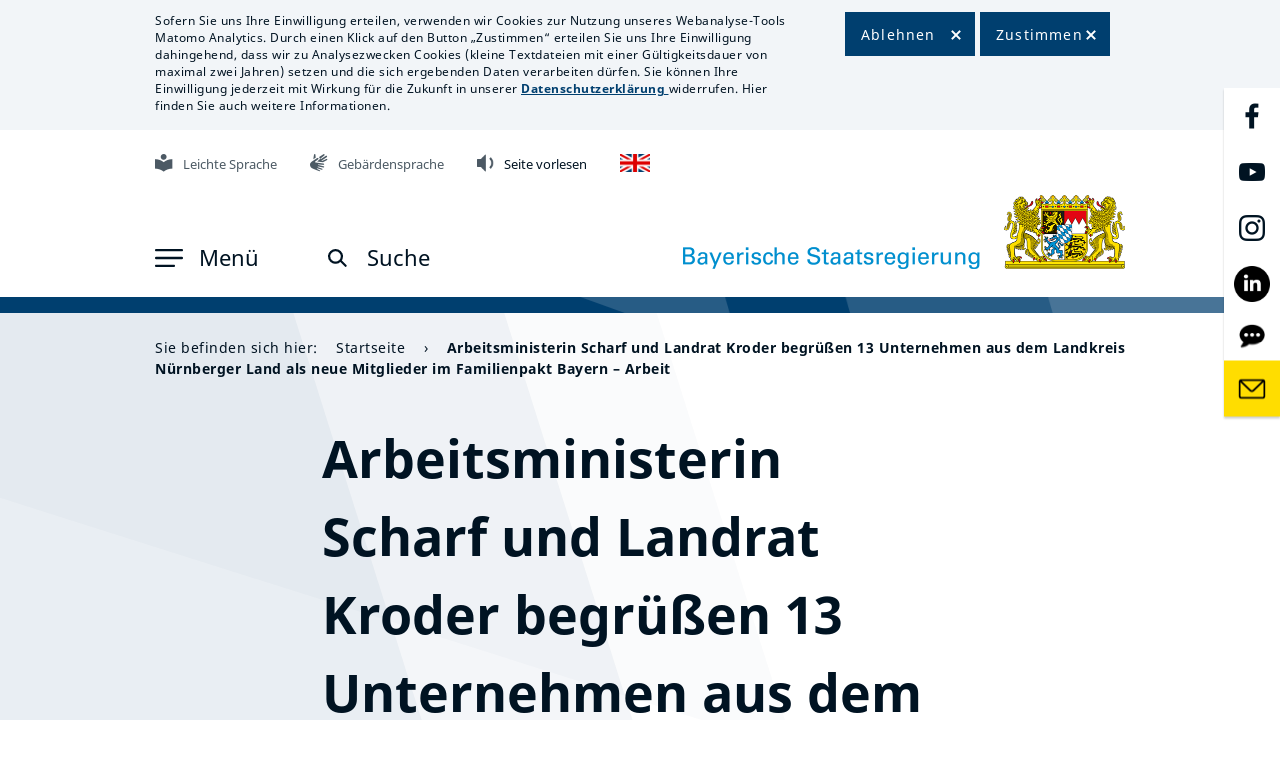

--- FILE ---
content_type: text/html; charset=UTF-8
request_url: https://www.bayern.de/arbeitsministerin-scharf-und-landrat-kroder-begruessen-13-unternehmen-aus-dem-landkreis-nuernberger-land-als-neue-mitglieder-im-familienpakt-bayern-arbeit/
body_size: 11135
content:
<!DOCTYPE html>
<html lang="">

<head>
	<!--meta charset="UTF-8">-->
	<meta charset="UTF-8">
        <meta name="viewport" content="width=device-width, initial-scale=1.0">
        <meta http-equiv="X-UA-Compatible" content="ie=edge">
		<meta name="description" content="Offizielles Landesportal der Bayerischen Staatsregierung: Aktuelle Meldungen, Infos zum Freistaat Bayern, Politikthemen." >
		<meta name="keywords" content="">
	<link rel="profile" href="http://gmpg.org/xfn/11">
	<link rel="shortcut icon" type="image/x-icon" href="/favicon.ico">
	<!-- Stylesheets -->
		
		
	    <link href="/wp-content/themes/bayernde/assets/css/bootstrap.min.css?time=a123ed202203202302adax" rel="stylesheet" type="text/css">
	<!--<link href="/wp-content/themes/bayernde/assets/css/bootstrap-datepicker.min.css?time=a123ed202203202302adax" rel="stylesheet" type="text/css">-->
	
    <link rel="stylesheet" href="/wp-content/themes/bayernde/assets/css/owl.carousel.min.css">
    <link rel="stylesheet" href="/wp-content/themes/bayernde/assets/css/owl.theme.default.min.css">
	<link href="/wp-content/themes/bayernde/assets/fonts/font-awesome/css/font-awesome.min.css" rel="stylesheet" type="text/css">
    <link href="/wp-content/themes/bayernde/assets/css/font-size.css?time=a123ed202203202302adax" rel="stylesheet" type="text/css">
    <link href="/wp-content/themes/bayernde/assets/css/13-lightbox.css?time=a123ed202203202302adax" rel="stylesheet" type="text/css">
	
	    <link href="/wp-content/themes/bayernde/assets/css/style.css?zeit=a123ed202203202302adax" rel="stylesheet" type="text/css">
	
	<style>
	a:focus,
	social-media-link a:focus
{
outline:2px solid black;
}
.article-text a:focus{
	outline:2px solid black;
}
	button.owl-prev:focus,
 button.owl-next:focus,
 button.owl-prev:active,
 button.owl-next:active,
 .count-text a:focus,
 .image-box-title a:focus,
 .article-video-overlay:focus,
 .backblau a:focus,
 .bavaria-in-box a:focus
  {
	outline:2px solid white!important;
	}
.press-service-link a:focus
{
outline:2px solid black!important;
}
	</style>
		
			 	 <link href="/wp-content/themes/bayernde/assets/css/style-sticky.css?time=a123ed202203202302adax" rel="stylesheet" type="text/css">
	  	<link href="/wp-content/themes/bayernde/assets/css/style-contact.css?time=a123ed202203202302adax" rel="stylesheet" type="text/css">
		 <link href="/wp-content/themes/bayernde/assets/css/style-themenschwerpunkt.css?time=a123ed202203202302adax" rel="stylesheet" type="text/css">
	 	
		<link href="/wp-content/themes/bayernde/assets/css/style-newsletter.css?time=a123ed202203202302adax" rel="stylesheet" type="text/css">
	    <link href="/wp-content/themes/bayernde/assets/css/style-suchergebnis.css?time=a123ed202203202302adax" rel="stylesheet" type="text/css">
	
		
		<link href="/wp-content/themes/bayernde/assets/css/style-video.css?time=a123ed202203202302adax" rel="stylesheet" type="text/css">
												
    <link href="/wp-content/themes/bayernde/assets/css/pressemitteilungen.css?time=a123ed202203202302adax" rel="stylesheet" type="text/css">
	
	<link href="/wp-content/themes/bayernde/assets/css/11-suchergebnis.css?time=a123ed202203202302adax" rel="stylesheet" type="text/css">
	
    <link href="/wp-content/themes/bayernde/assets/css/reponsive.css?time=a123ed202203202302adax" rel="stylesheet" type="text/css">
	<link href="/wp-content/themes/bayernde/assets/css/style-addon.css?time=a123ed202203202302adax" rel="stylesheet" type="text/css">
		<link href="/wp-content/themes/bayernde/assets/css/jquery.mb.YTPlayer.css?time=a123ed202203202302adax" media="all" rel="stylesheet" type="text/css">
    <link href="/wp-content/themes/bayernde/player20/styles/blue/player_skin.css?time=a123ed202203202302adax" rel="stylesheet" type="text/css" />
			<!-- Add style Print -->
    <link href="/wp-content/themes/bayernde/assets/css/print.css?time=a123ed202203202302adax" rel="stylesheet" type="text/css">
		<link href="/wp-content/themes/bayernde/assets/css/datepicker2.css?time=a123ed202203202302adax" rel="stylesheet" type="text/css">
    <title>Arbeitsministerin Scharf und Landrat Kroder begrüßen 13 Unternehmen aus dem Landkreis Nürnberger Land als neue Mitglieder im Familienpakt Bayern &#8211; Arbeit &#8211; Bayerisches Landesportal</title>
<meta name='robots' content='max-image-preview:large' />
<style id='wp-img-auto-sizes-contain-inline-css'>
img:is([sizes=auto i],[sizes^="auto," i]){contain-intrinsic-size:3000px 1500px}
/*# sourceURL=wp-img-auto-sizes-contain-inline-css */
</style>
<script src="/wp-content/themes/bayernde/assets/js/jquery360.min.js?ver=6.9" id="jquery-js"></script>
<script src="/wp-content/themes/bayernde/assets/js/byde_ajax.js?time=1234566231212&amp;ver=6.9" id="byde_ajax_script-js"></script>
<meta name="generator" content="WordPress 6.9" />
<link rel="canonical" href="/arbeitsministerin-scharf-und-landrat-kroder-begruessen-13-unternehmen-aus-dem-landkreis-nuernberger-land-als-neue-mitglieder-im-familienpakt-bayern-arbeit/" />
	
	<script src="/wp-content/themes/bayernde/assets/js/popper.min.js?time=a123ed202203202302adax"></script>
 	<script src="/wp-content/themes/bayernde/assets/js/bootstrap.min.js?time=a123ed202203202302adax"></script>
	 
   
    <script src="/wp-content/themes/bayernde/assets/js/js.cookie.js?time=a123ed202203202302adax"></script>
    <script src="/wp-content/themes/bayernde/assets/js/main.js?time=a123ed202203202302adax"></script>
    <script src="/wp-content/themes/bayernde/assets/js/owl.carousel.js?time=a123ed202203202302adax"></script>
<script src="/wp-content/themes/bayernde/assets/js/datepicker.js?time=a123ed202203202302adax"></script>
	<!--<script src="/wp-content/themes/bayernde/assets/js/bootstrap-datepicker.min.js?time=a123ed202203202302adax"></script>-->
	<!--<script src="/wp-content/themes/bayernde/assets/js/bootstrap-datepicker.de.js?time=a123ed202203202302adax"></script>-->
	    <script src="/wp-content/themes/bayernde/assets/js/script.js?time=a123ed202203202302adax"></script>
    <script src="/wp-content/themes/bayernde/assets/js/script-theme.js?time=a123ed202203202302adax"></script>
	        <script src="/wp-content/themes/bayernde/assets/js/detect-zoom.js?time=a123ed202203202302adax"></script>
	<script src="/wp-content/themes/bayernde/assets/js/imagesloaded.pkgd414.min.js?time=a123ed202203202302adax"></script>
	 
	<!-- <script src="/wp-content/themes/bayernde/player20/scripts/readpremium20.js"></script>-->
	
	 <script src="/wp-content/themes/bayernde/assets/js/masonry.pkgd.min.js?time=a123ed202203202302adax"></script>
    <script src="/wp-content/themes/bayernde/assets/js/isotope.pkgd.min.js?time=a123ed202203202302adax"></script>
	
	<script>
	
	if(window.location.hash) {
	$(document).ready(function(){
  		$('html,body').animate({scrollTop:$(location.hash).offset().top-300}, 1500);
	});
	
  // Fragment exists
} else {
  // Fragment doesn't exist
}
//$('#container').masonry('destroy');
window.onbeforeprint = function(event) {
//alert("test");
jQuery('.masonry').isotope('destroy');
};
window.onafterprint = function(event) {
layoutMasonry();
//alert("test2");
};

$(document).on('click', 'a[href^="#"]', function (event) {
    event.preventDefault();
	//alert($($.attr(this, 'href')).offset().top + 300);
    $('html, body').animate({
        scrollTop: $($.attr(this, 'href')).offset().top - 300
    }, 1500);
});
$(document).ready(function() {
setConsentText('no');
});
	</script>
				
<!--<script src="https://cdn-eu.readspeaker.com/script/14078/webReader/webReader.js?pids=wr" type="text/javascript" id="rs_req_Init"></script>-->
</head>
<body id="home" class="">

        <div id="lab-main">
				<!--<div class="player_sticky">-->

<!--Cookie-->
<div id="cookie" class=" print-hide">
     <div class="container">
	        <div class="cookie-content">
            <div class="cookie-text">
			                <p>Sofern Sie uns Ihre Einwilligung erteilen, verwenden wir Cookies zur Nutzung unseres Webanalyse-Tools Matomo Analytics. Durch einen Klick auf den Button „Zustimmen“ erteilen Sie uns Ihre Einwilligung dahingehend, dass wir zu Analysezwecken Cookies (kleine Textdateien mit einer Gültigkeitsdauer von maximal zwei Jahren) setzen und die sich ergebenden Daten verarbeiten dürfen. Sie können Ihre Einwilligung jederzeit mit Wirkung für die Zukunft in unserer <a class="internal" href="/datenschutz/"><strong>Datenschutzerklärung</strong> </a>widerrufen. Hier finden Sie auch weitere Informationen.</p>
            </div>
						<div class="wrap-cookie-btn">
					<div class="cookie-btn-1">
						<button tabindex="0" id="cookie-button-deact">Ablehnen</button>
					</div>
					<div class="cookie-btn-2">
						<button tabindex="0" id="cookie-button">Zustimmen</button>
					
				</div>
				<!--<div class="clear"></div>-->
			</div>
        </div>
    </div>
</div>    
<!--Cookie end-->
	 <!--Icon Right-->
            	
            <!--Icon Right end-->
<!--Header top bar end-->
						<div class="logo-printer web-hide">
						
                            <img src="/wp-content/uploads/2021/09/Grosses-Staatswappen_klein_rgb.png" alt="Interner Link: Klick auf das Große Bayerische Staatswappen öffnet die Startseite" title="Grosses_Staatswappen_farbig_Schrift">
                        </div>
			<!--Header-->
            <header id="header" class="">
                
			<div class="vrweb_player_main print-hide"><div id="vrweb_embedded_player_0" class="vrweb_embedded_player vrweb_player print-hide"></div></div>


                <div class="container">
				
                    <div class="header-content">
					
					 <!--Header top bar-->
                        <ul class="top-bar print-hide">
						
                            <li>
                                <a tabindex="0" href="/buergerservice/leichte-sprache/" class="iconstop"><img src="/wp-content/uploads/2021/02/Leichte_Sprache.png" alt="Interner Link: Mit Klick auf das Zeichen öffnet sich die Seite 'Informationen in Leichter Sprache'" title="Grafik Leichte Sprache" width="18" height="18"><span>Leichte Sprache</span></a>
                            </li>
                            <li>
                                <a tabindex="0" href="/buergerservice/gebaerdensprache/" class="iconstop"><img src="/wp-content/uploads/2021/02/Gebaerdensprache.png" alt="Interner Link: Mit Klick auf die Hände öffnet sich die Seite 'Informationen in Deutscher Gebärdensprache'" title="Grafik Gebärdensprache" width="18" height="18"><span>Gebärdensprache</span></a>
                            </li>
                            <li>
							                                   
                               <!-- <a tabindex="0" onclick="javascript:___vrweb_open_hover_popup[0][0](event);return false;"  id="linguatec_vr" aria-label="Linguatec Voice Reader Player" title="Inhalt der Seite vorlesen lassen" role="button" class="iconstop"><img src="/wp-content/uploads/2021/02/Vorlesen.png"  width="18" height="18" alt="Mit Klick auf den Lautsprecher wird die Seite vorgelesen" title="Grafik Seite vorlesen"><span>Seite vorlesen</span></a>-->
							   <!--<a tabindex="0" id="readspeaker"  aria-label="Readspeaker Player" title="Inhalt der Seite vorlesen lassen" role="button" class="iconstop">-->
							   <!--<a tabindex="0" rel="nofollow" class="rsbtn_play" title="Um den Text anzuh&ouml;ren, verwenden Sie bitte ReadSpeaker webReader" href="https://app-eu.readspeaker.com/cgi-bin/rsent?customerid=14078&amp;lang=de_de&amp;readid=maincontent&amp;url=www.bayern.de%2Farbeitsministerin-scharf-und-landrat-kroder-begruessen-13-unternehmen-aus-dem-landkreis-nuernberger-land-als-neue-mitglieder-im-familienpakt-bayern-arbeit%2F" onclick="readpage(this.href, 'xp1'); return false;" data-target="xp1">-->
							   <img src="/wp-content/uploads/2021/02/Vorlesen.png"  width="18" height="18" alt="Mit Klick auf den Lautsprecher wird die Seite vorgelesen" title="Grafik Seite vorlesen"><span>Seite vorlesen</span>
							   <!--</a>-->
                            	<span id="xp1" class="rs_addtools rs_splitbutton rs_preserve rs_skip rs_exp"></span>
							</li>
														<li>
								<a tabindex="0" href="/in-english/" class="iconstop"><img src="/wp-content/uploads/2021/03/Flag_UK.png" style="margin-right:0px!important;" alt="Zur englischen Zusammenfassung der Webseite" title="Englische Version verfügbar" width="18" height="18"></a>
							</li>
														<!--<li>
							
							<div class="vrweb_player_main" style="z-index: 400"><div id="vrweb_embedded_player_0" class="vrweb_embedded_player vrweb_player" style="display:none"></div></div>
							</li>-->
                        </ul>
                        <div id="readspeaker_button1" class="rs_skip rsbtn rs_preserve"><a rel="nofollow" class="rsbtn_play" title="Um den Text anzuh&ouml;ren, verwenden Sie bitte ReadSpeaker webReader" href="https://app-eu.readspeaker.com/cgi-bin/rsent?customerid=14078&amp;lang=de_de&amp;readid=maincontent&amp;url=www.bayern.de%2Farbeitsministerin-scharf-und-landrat-kroder-begruessen-13-unternehmen-aus-dem-landkreis-nuernberger-land-als-neue-mitglieder-im-familienpakt-bayern-arbeit%2F" onclick="readpage(this.href, 'xp1'); return false;" data-target="xp1">
        <span class="rsbtn_left rsimg rspart"><span class="rsbtn_text"><span>Vorlesen</span></span></span>
        <span class="rsbtn_right rsimg rsplay rspart"></span>
    </a></div>
                       

                       

                       <!--Header bottom bar-->
<nav aria-label="Top-Navigation">
                        <div class="icon-brad-top-left print-hide">
						
                            <div class="left-side">
                            <a class="openNav"  role="button" tabindex="0" aria-label="Menu aufklappen" aria-haspopup="true" aria-expanded="false">
                                    <img src="/wp-content/themes/bayernde/assets/images/svg/icon-men.svg"  class="nav-open" alt="">
                                    <img src="/wp-content/themes/bayernde/assets/images/svg/Close.svg"  width="16" height="17" class="nav-close" alt="">
                                <span class="nav-open" >Men&uuml;</span>
                                <span class="nav-close" >Schlie&szlig;en</span>
                            </a>
							
 <!--Header bottom bar-->
                                                <div id="mySidenav" class="sidenav" >
                            <div class="Section-background" >
                               <a tabindex="-1" class="closebtn">&times;</a>
                                <div class="container" >
                                    <div class="main-menu">
                                        <nav class="navbar navbar-expand-sm" aria-label="Hauptmenu">
                                            <div class="collapse navbar-collapse" >
                                                <ul class="navbar-nav flex-column menu-level menu-level-1" data-level="1" role="menu">
                                                  														<li id="id-menu-level-2-child-5" class="nav-item level-2  "  data-child="menu-level-2-child-5">
                                                        <a tabindex="0" class="nav-link nav-link-nosub"  target="_self" href="/" >Startseite</a>
                                                        </li>
																												<li id="id-menu-level-2-child-7" class="nav-item level-2 has-child  "  data-child="menu-level-2-child-7">
                                                        <a tabindex="0" aria-haspopup="true" aria-expanded="false" aria-controls="id-menu-level-2-child-7" class="nav-link nav-link-sub level1"  target="_self" href="javascript:void(0);"  >Staatsregierung</a>
                                                        <ul id="id-menu-level-2-child-7" aria-hidden="true" role="menu" class="navbar-nav flex-column menu-level menu-level-2 menu-level-2-child-7" data-level="2">
                                                            <li class="nav-item hidden-sm menu-back">
                                                                <a tabindex="-1" class="nav-link link-level-2" href="javascript:void(0)">Zur&uuml;ck zur Staatsregierung</a>
                                                            </li>
																													<li class="nav-item level-3 " data-child="menu-level-3-child-7">
                                                                <a tabindex="-1" class="nav-link  nav-link-nosub  link-level-3"  target="_self" href="/staatsregierung/ministerpraesident/"  >Ministerpräsident</a>
                                                             </li>
																												<li class="nav-item level-3 " data-child="menu-level-3-child-7">
                                                                <a tabindex="-1" class="nav-link  nav-link-nosub  link-level-3"  target="_self" href="/staatsregierung/kabinett/"  >Kabinett</a>
                                                             </li>
																												<li class="nav-item level-3 " data-child="menu-level-3-child-7">
                                                                <a tabindex="-1" class="nav-link  nav-link-nosub  link-level-3"  target="_self" href="/staatsregierung/bayerische-staatskanzlei-und-staatsministerien/"  >Staatsministerien</a>
                                                             </li>
																												<li class="nav-item level-3 " data-child="menu-level-3-child-7">
                                                                <a tabindex="-1" class="nav-link  nav-link-nosub  link-level-3"  target="_self" href="/staatsregierung/koalitionsvertrag-2023-2028/"  >Koalitionsvertrag 2023 - 2028</a>
                                                             </li>
																												<li class="nav-item level-3 " data-child="menu-level-3-child-7">
                                                                <a tabindex="-1" class="nav-link  nav-link-nosub  link-level-3"  target="_self" href="/staatsregierung/regierungserklaerungen-uebersicht/"  >Regierungs&shy;erklärungen</a>
                                                             </li>
																												<li class="nav-item level-3 " data-child="menu-level-3-child-7">
                                                                <a tabindex="-1" class="nav-link  nav-link-nosub  link-level-3"  target="_self" href="/staatsregierung/beauftragte-der-bayerischen-staatsregierung/"  >Beauftragte der Bayerischen Staatsregierung</a>
                                                             </li>
																												<li class="nav-item level-3 " data-child="menu-level-3-child-7">
                                                                <a tabindex="-1" class="nav-link  nav-link-nosub  link-level-3"  target="_self" href="/staatsregierung/preise-und-auszeichnungen/"  >Preise und Auszeichnungen</a>
                                                             </li>
																												<li class="nav-item level-3 " data-child="menu-level-3-child-7">
                                                                <a tabindex="-1" class="nav-link  nav-link-nosub  link-level-3"  target="_self" href="/staatsregierung/orden-und-ehrenzeichen/"  >Orden und Ehrenzeichen</a>
                                                             </li>
																													
															
															<li class="nav-item level-3 has-child " data-child="menu-level-3-child-7">
                                                                <a tabindex="-1" aria-haspopup="true" aria-expanded="false" aria-controls="id-menu-level-3-child-7" class="nav-link  nav-link-sub level2"  target="_self" href="javascript:void(0);"  >Ministerpräsidenten und Kabinette seit 1945</a>
                                                                <ul id="id-menu-level-3-child-7" role="menu" aria-hidden="true" class="navbar-nav flex-column menu-level menu-level-3 menu-level-3-child-7" data-level="3">
                                                                    <li class="nav-item hidden-sm menu-back">
                                                                        <a tabindex="-1" class="nav-link" href="javascript:void(0)">Zur&uuml;ck</a>
                                                                    </li>
                                                                   	
																	<li class="nav-item level-4 " data-child="menu-level-4-child-7">
                                                                        <a tabindex="-1" class="nav-link  nav-link-nosub "  target="_self" href="/staatsregierung/ministerpraesidenten-und-kabinette-seit-1945/dr-markus-soeder/" >Dr. Markus Söder</a>
                                                                    </li>
                                                                    	
																	<li class="nav-item level-4 " data-child="menu-level-4-child-7">
                                                                        <a tabindex="-1" class="nav-link  nav-link-nosub "  target="_self" href="/staatsregierung/ministerpraesidenten-und-kabinette-seit-1945/horst-seehofer/" >Horst Seehofer</a>
                                                                    </li>
                                                                    	
																	<li class="nav-item level-4 " data-child="menu-level-4-child-7">
                                                                        <a tabindex="-1" class="nav-link  nav-link-nosub "  target="_self" href="/staatsregierung/ministerpraesidenten-und-kabinette-seit-1945/dr-guenther-beckstein/" >Dr. Günther Beckstein</a>
                                                                    </li>
                                                                    	
																	<li class="nav-item level-4 " data-child="menu-level-4-child-7">
                                                                        <a tabindex="-1" class="nav-link  nav-link-nosub "  target="_self" href="/staatsregierung/ministerpraesidenten-und-kabinette-seit-1945/dr-edmund-stoiber/" >Dr. Edmund Stoiber</a>
                                                                    </li>
                                                                    	
																	<li class="nav-item level-4 " data-child="menu-level-4-child-7">
                                                                        <a tabindex="-1" class="nav-link  nav-link-nosub "  target="_self" href="/staatsregierung/ministerpraesidenten-und-kabinette-seit-1945/dr-h-c-max-streibl/" >Dr. h. c. Max Streibl</a>
                                                                    </li>
                                                                    	
																	<li class="nav-item level-4 " data-child="menu-level-4-child-7">
                                                                        <a tabindex="-1" class="nav-link  nav-link-nosub "  target="_self" href="/staatsregierung/ministerpraesidenten-und-kabinette-seit-1945/dr-h-c-franz-josef-strauss/" >Dr. h. c. Franz Josef Strauß</a>
                                                                    </li>
                                                                    	
																	<li class="nav-item level-4 " data-child="menu-level-4-child-7">
                                                                        <a tabindex="-1" class="nav-link  nav-link-nosub "  target="_self" href="/staatsregierung/ministerpraesidenten-und-kabinette-seit-1945/dr-h-c-alfons-goppel/" >Dr. h. c. Alfons Goppel</a>
                                                                    </li>
                                                                    	
																	<li class="nav-item level-4 " data-child="menu-level-4-child-7">
                                                                        <a tabindex="-1" class="nav-link  nav-link-nosub "  target="_self" href="/staatsregierung/ministerpraesidenten-und-kabinette-seit-1945/dr-hans-ehard/" >Dr. Hans Ehard</a>
                                                                    </li>
                                                                    	
																	<li class="nav-item level-4 " data-child="menu-level-4-child-7">
                                                                        <a tabindex="-1" class="nav-link  nav-link-nosub "  target="_self" href="/staatsregierung/ministerpraesidenten-und-kabinette-seit-1945/dr-hanns-seidel/" >Dr. Hanns Seidel</a>
                                                                    </li>
                                                                    	
																	<li class="nav-item level-4 " data-child="menu-level-4-child-7">
                                                                        <a tabindex="-1" class="nav-link  nav-link-nosub "  target="_self" href="/staatsregierung/ministerpraesidenten-und-kabinette-seit-1945/dr-wilhelm-hoegner/" >Dr. Wilhelm Hoegner</a>
                                                                    </li>
                                                                    	
																	<li class="nav-item level-4 " data-child="menu-level-4-child-7">
                                                                        <a tabindex="-1" class="nav-link  nav-link-nosub "  target="_self" href="/staatsregierung/ministerpraesidenten-und-kabinette-seit-1945/fritz-schaeffer/" >Fritz Schäffer</a>
                                                                    </li>
                                                                                                                                    </ul>
                                                            </li>
																													<li class="nav-item level-3 " data-child="menu-level-3-child-7">
                                                                <a tabindex="-1" class="nav-link  nav-link-nosub  link-level-3"  target="_self" href="/staatsregierung/ministerpraesidentenkonferenz/"  >Ministerpräsidentenkonferenz</a>
                                                             </li>
																												 </ul>
                                                    </li>
																											<li id="id-menu-level-2-child-8" class="nav-item level-2 has-child  "  data-child="menu-level-2-child-8">
                                                        <a tabindex="0" aria-haspopup="true" aria-expanded="false" aria-controls="id-menu-level-2-child-8" class="nav-link nav-link-sub level1"  target="_self" href="javascript:void(0);"  >Staatskanzlei</a>
                                                        <ul id="id-menu-level-2-child-8" aria-hidden="true" role="menu" class="navbar-nav flex-column menu-level menu-level-2 menu-level-2-child-8" data-level="2">
                                                            <li class="nav-item hidden-sm menu-back">
                                                                <a tabindex="-1" class="nav-link link-level-2" href="javascript:void(0)">Zur&uuml;ck zur Staatskanzlei</a>
                                                            </li>
																													<li class="nav-item level-3 " data-child="menu-level-3-child-8">
                                                                <a tabindex="-1" class="nav-link  nav-link-nosub  link-level-3"  target="_self" href="/staatskanzlei/staatsminister-dr-florian-herrmann/"  >Staatsminister Dr. Florian Herrmann</a>
                                                             </li>
																												<li class="nav-item level-3 " data-child="menu-level-3-child-8">
                                                                <a tabindex="-1" class="nav-link  nav-link-nosub  link-level-3"  target="_self" href="/staatskanzlei/staatsminister-eric-beisswenger/"  >Staatsminister Eric Beißwenger</a>
                                                             </li>
																												<li class="nav-item level-3 " data-child="menu-level-3-child-8">
                                                                <a tabindex="-1" class="nav-link  nav-link-nosub  link-level-3"  target="_self" href="/staatskanzlei/aufgaben-und-organisation/"  >Aufgaben und Organisation</a>
                                                             </li>
																												<li class="nav-item level-3 " data-child="menu-level-3-child-8">
                                                                <a tabindex="-1" class="nav-link  nav-link-nosub  link-level-3"  target="_self" href="/staatskanzlei/bayerischer-normenkontrollrat/"  >Bayerischer Normenkontrollrat</a>
                                                             </li>
																												<li class="nav-item level-3 " data-child="menu-level-3-child-8">
                                                                <a tabindex="-1" class="nav-link  nav-link-nosub  link-level-3"  target="_self" href="/staatskanzlei/bayerischer-ethikrat/"  >Bayerischer Ethikrat</a>
                                                             </li>
																												<li class="nav-item level-3 " data-child="menu-level-3-child-8">
                                                                <a tabindex="-1" class="nav-link  nav-link-nosub  link-level-3"  target="_self" href="/staatskanzlei/bayern-beim-bund/"  >Bayern beim Bund</a>
                                                             </li>
																												<li class="nav-item level-3 " data-child="menu-level-3-child-8">
                                                                <a tabindex="-1" class="nav-link  nav-link-nosub  link-level-3"  target="_self" href="/staatskanzlei/bayern-bei-der-eu/"  >Bayern bei der EU</a>
                                                             </li>
																												<li class="nav-item level-3 " data-child="menu-level-3-child-8">
                                                                <a tabindex="-1" class="nav-link  nav-link-nosub  link-level-3"  target="_self" href="/staatskanzlei/bayern-in-tschechien/"  >Bayern in Tschechien</a>
                                                             </li>
																												<li class="nav-item level-3 " data-child="menu-level-3-child-8">
                                                                <a tabindex="-1" class="nav-link  nav-link-nosub  link-level-3"  target="_self" href="/staatskanzlei/bayern-in-kyjiw/"  >Bayern in der Ukraine</a>
                                                             </li>
																												<li class="nav-item level-3 " data-child="menu-level-3-child-8">
                                                                <a tabindex="-1" class="nav-link  nav-link-nosub  link-level-3"  target="_self" href="/staatskanzlei/bayern-in-addis-abeba/"  >Bayern in Afrika</a>
                                                             </li>
																												<li class="nav-item level-3 " data-child="menu-level-3-child-8">
                                                                <a tabindex="-1" class="nav-link  nav-link-nosub  link-level-3"  target="_blank" href="/staatskanzlei/bayern-in-quebec/"  >Bayern in Kanada</a>
                                                             </li>
																												<li class="nav-item level-3 " data-child="menu-level-3-child-8">
                                                                <a tabindex="-1" class="nav-link  nav-link-nosub  link-level-3"  target="_self" href="/staatskanzlei/bayern-in-israel/"  >Bayern in Israel</a>
                                                             </li>
																												<li class="nav-item level-3 " data-child="menu-level-3-child-8">
                                                                <a tabindex="-1" class="nav-link  nav-link-nosub  link-level-3"  target="_self" href="/staatskanzlei/bayern-in-london/"  >Bayern im Vereinigten Königreich</a>
                                                             </li>
																												<li class="nav-item level-3 " data-child="menu-level-3-child-8">
                                                                <a tabindex="-1" class="nav-link  nav-link-nosub  link-level-3"  target="_self" href="/staatskanzlei/bayern-in-der-welt/"  >Bayern in der Welt</a>
                                                             </li>
																												<li class="nav-item level-3 " data-child="menu-level-3-child-8">
                                                                <a tabindex="-1" class="nav-link  nav-link-nosub  link-level-3"  target="_self" href="/staatskanzlei/die-welt-in-bayern/"  >Die Welt in Bayern</a>
                                                             </li>
																												<li class="nav-item level-3 " data-child="menu-level-3-child-8">
                                                                <a tabindex="-1" class="nav-link  nav-link-nosub  link-level-3"  target="_self" href="/staatskanzlei/leat-fortbildungen/"  >LEAT-Fortbildungen</a>
                                                             </li>
																												<li class="nav-item level-3 " data-child="menu-level-3-child-8">
                                                                <a tabindex="-1" class="nav-link  nav-link-nosub  link-level-3"  target="_blank" href="/staatskanzlei/karriere/"  ><img src="/wp-content/themes/bayernde/assets/images/png/np-external-link-2499762-000000-copy.png" class="img-corona" style="padding-right: 14px;" title="Menu Icon" alt="Menu Icon">Karriere</a>
                                                             </li>
																												 </ul>
                                                    </li>
																											<li id="id-menu-level-2-child-9" class="nav-item level-2  "  data-child="menu-level-2-child-9">
                                                        <a tabindex="0" class="nav-link nav-link-nosub"  target="_self" href="/politik/" >Politik</a>
                                                        </li>
																												<li id="id-menu-level-2-child-10" class="nav-item level-2 has-child  "  data-child="menu-level-2-child-10">
                                                        <a tabindex="0" aria-haspopup="true" aria-expanded="false" aria-controls="id-menu-level-2-child-10" class="nav-link nav-link-sub level1"  target="_self" href="javascript:void(0);"  >Bürgerservice</a>
                                                        <ul id="id-menu-level-2-child-10" aria-hidden="true" role="menu" class="navbar-nav flex-column menu-level menu-level-2 menu-level-2-child-10" data-level="2">
                                                            <li class="nav-item hidden-sm menu-back">
                                                                <a tabindex="-1" class="nav-link link-level-2" href="javascript:void(0)">Zur&uuml;ck zur Bürgerservice</a>
                                                            </li>
																													<li class="nav-item level-3 " data-child="menu-level-3-child-10">
                                                                <a tabindex="-1" class="nav-link  nav-link-nosub  link-level-3"  target="_self" href="/buergerservice/kontakt/"  >Kontakt BAYERN|DIREKT</a>
                                                             </li>
																												<li class="nav-item level-3 " data-child="menu-level-3-child-10">
                                                                <a tabindex="-1" class="nav-link  nav-link-nosub  link-level-3"  target="_self" href="/buergerservice/buergerbeauftragter/"  >Bürgerbeauftragter</a>
                                                             </li>
																												<li class="nav-item level-3 " data-child="menu-level-3-child-10">
                                                                <a tabindex="-1" class="nav-link  nav-link-nosub  link-level-3"  target="_self" href="/buergerservice/social-media/"  >Social Media</a>
                                                             </li>
																												<li class="nav-item level-3 " data-child="menu-level-3-child-10">
                                                                <a tabindex="-1" class="nav-link  nav-link-nosub  link-level-3"  target="_self" href="/buergerservice/newsroom-social-media/"  >Social Media Newsroom</a>
                                                             </li>
																												<li class="nav-item level-3 " data-child="menu-level-3-child-10">
                                                                <a tabindex="-1" class="nav-link  nav-link-nosub  link-level-3"  target="_self" href="/buergerservice/mediathek/"  >Mediathek</a>
                                                             </li>
																												<li class="nav-item level-3 " data-child="menu-level-3-child-10">
                                                                <a tabindex="-1" class="nav-link  nav-link-nosub  link-level-3"  target="_self" href="/buergerservice/newsletter/"  >Newsletter</a>
                                                             </li>
																												<li class="nav-item level-3 " data-child="menu-level-3-child-10">
                                                                <a tabindex="-1" class="nav-link  nav-link-nosub  link-level-3"  target="_self" href="/buergerservice/apps-messenger-rss/"  >Apps, Messenger, RSS</a>
                                                             </li>
																												<li class="nav-item level-3 " data-child="menu-level-3-child-10">
                                                                <a tabindex="-1" class="nav-link  nav-link-nosub  link-level-3"  target="_self" href="/buergerservice/broschueren/"  >Broschüren</a>
                                                             </li>
																												<li class="nav-item level-3 " data-child="menu-level-3-child-10">
                                                                <a tabindex="-1" class="nav-link  nav-link-nosub  link-level-3"  target="_self" href="/buergerservice/podcast-auf-eine-weiss-blaue-tasse/"  >Podcast</a>
                                                             </li>
																												<li class="nav-item level-3 " data-child="menu-level-3-child-10">
                                                                <a tabindex="-1" class="nav-link  nav-link-nosub  link-level-3"  target="_self" href="/buergerservice/vereinsfeiern/"  >Vereinsfeiern</a>
                                                             </li>
																												<li class="nav-item level-3 " data-child="menu-level-3-child-10">
                                                                <a tabindex="-1" class="nav-link  nav-link-nosub  link-level-3"  target="_self" href="/buergerservice/ihr-vorschlag-zaehlt/"  >Ihr Vorschlag zählt</a>
                                                             </li>
																												<li class="nav-item level-3 " data-child="menu-level-3-child-10">
                                                                <a tabindex="-1" class="nav-link  nav-link-nosub  link-level-3"  target="_self" href="/buergerservice/gebaerdensprache/"  >Gebärdensprache</a>
                                                             </li>
																												 </ul>
                                                    </li>
																											<li id="id-menu-level-2-child-11" class="nav-item level-2 has-child  "  data-child="menu-level-2-child-11">
                                                        <a tabindex="0" aria-haspopup="true" aria-expanded="false" aria-controls="id-menu-level-2-child-11" class="nav-link nav-link-sub level1"  target="_self" href="javascript:void(0);"  >Presse</a>
                                                        <ul id="id-menu-level-2-child-11" aria-hidden="true" role="menu" class="navbar-nav flex-column menu-level menu-level-2 menu-level-2-child-11" data-level="2">
                                                            <li class="nav-item hidden-sm menu-back">
                                                                <a tabindex="-1" class="nav-link link-level-2" href="javascript:void(0)">Zur&uuml;ck zur Presse</a>
                                                            </li>
																													<li class="nav-item level-3 " data-child="menu-level-3-child-11">
                                                                <a tabindex="-1" class="nav-link  nav-link-nosub  link-level-3"  target="_self" href="/presse/pressestellen-der-bayerischen-staatsregierung/"  >Pressestellen der Bayerischen Staatsregierung</a>
                                                             </li>
																												<li class="nav-item level-3 " data-child="menu-level-3-child-11">
                                                                <a tabindex="-1" class="nav-link  nav-link-nosub  link-level-3"  target="_self" href="/presse/pressemitteilungen/"  >Pressemitteilungen</a>
                                                             </li>
																												<li class="nav-item level-3 " data-child="menu-level-3-child-11">
                                                                <a tabindex="-1" class="nav-link  nav-link-nosub  link-level-3"  target="_self" href="/presse/ministerratsberichte/"  >Ministerratsberichte</a>
                                                             </li>
																												<li class="nav-item level-3 " data-child="menu-level-3-child-11">
                                                                <a tabindex="-1" class="nav-link  nav-link-nosub  link-level-3"  target="_self" href="/presse/archiv-pressemitteilungen/"  >Archiv Pressemitteilungen</a>
                                                             </li>
																												<li class="nav-item level-3 " data-child="menu-level-3-child-11">
                                                                <a tabindex="-1" class="nav-link  nav-link-nosub  link-level-3"  target="_self" href="/presse/presse-abo/"  >Presse-Abo</a>
                                                             </li>
																												 </ul>
                                                    </li>
																											<li id="id-menu-level-2-child-12" class="nav-item level-2  "  data-child="menu-level-2-child-12">
                                                        <a tabindex="0" class="nav-link nav-link-nosub"  target="_self" href="/der-freistaat/" >Der Freistaat</a>
                                                        </li>
																												<li id="id-menu-level-2-child-18" class="nav-item level-2  last-mnu-item "  data-child="menu-level-2-child-18">
                                                        <a tabindex="0" class="nav-link nav-link-nosub"  target="_self" href="/welcome-dahoam/" >Welcome dahoam</a>
                                                        </li>
														  
                                                </ul>
                                            </div>
                                        </nav>
                                    </div>
                                </div>
                            </div>
                        </div>
                        
                        <!--Header bottom bar end-->                                <a tabindex="0" role="button" class="openSearch" aria-label="Suche starten" aria-haspopup="true"  aria-expanded="false">
                                    <img src="/wp-content/themes/bayernde/assets/images/svg/suche.svg"  class="nav-open"  alt="">
                                    <img src="/wp-content/themes/bayernde/assets/images/svg/Close.svg" class="nav-close"  width="16" height="17" alt="">
                                    <span class="nav-open" >Suche</span>
                                    <span class="nav-close" aria-label="Suche schliessen" aria-haspopup="true"  aria-expanded="true">Schlie&szlig;en</span>
                                </a>
								<!--Side Search-->
                        		<section aria-label="Suche">
<div id="sideSearch" class="sidenav">

                            <div class="container">
                                <div class="Section-background">
                                    <div class="section-search">
                                        <div class="md-form">
										<form action="/suche/" method="POST" name="searchform" id="searchform">
										<!--<input type="hidden" name="srf" value="">-->
                                            <input tabindex="0" title="Sie können max. 250 Zeichen eingeben" placeholder="Suchbegriff eingeben" aria-label="Suchbegriff eingeben" type="search" name="sb"  class="form-control advancedAutoComplete">
                                            
											<button type="submit" class="button-search" tabindex="0">
                                                    <img src="/wp-content/themes/bayernde/assets/images/svg/suche.svg" class="icon-search" title="Suche starten" alt="Suche starten">
                                                </button>
											</form>
                                        </div>
                                    </div>
                                </div>
                            </div>
                        </div>
					</section>                        <!--End Side Search-->
                            </div>
                        </div>
						</nav>	
	 <!--Header Logo-->
                        <div class="logo">
						
                            <a tabindex="0" href="/"><img src="/wp-content/uploads/2021/09/Grosses-Staatswappen_klein_rgb.png" alt="Interner Link: Klick auf das Große Bayerische Staatswappen öffnet die Startseite" title="Grosses_Staatswappen_farbig_Schrift"></a>
                        </div>
                        <div class="logo-sticky">
                            <a tabindex="0" href="/"><img src="/wp-content/uploads/2021/09/GSW_h_f_sRGB_182x110.png" alt="Interner Link: Klick auf das Große Bayerische Staatswappen öffnet die Startseite" title="Staatswappen_Header_Footer_182x110"></a>
                        </div>
                        <!--Header Logo -->
                    </div>
                </div>
				
            </header>
			<main id="maincontent">
            <!--Header end-->




			
<!--Suche Form Search-->
    <section class="newsletter-content jumbotron search-content">
        <div class="container">
            <div class="newsletter-content-breadcrumb">
                <nav aria-label="Brotkurmen-Navigation">
<span class="breadcrumb-link">Sie befinden sich hier:   </span>
                        <span class="breadcrumb-link"><a href="/" title="zur Startseite">Startseite </a></span> ›
                        						<span class="breadcrumb-link breadcrumb-link-current"><a href="/arbeitsministerin-scharf-und-landrat-kroder-begruessen-13-unternehmen-aus-dem-landkreis-nuernberger-land-als-neue-mitglieder-im-familienpakt-bayern-arbeit/">Arbeitsministerin Scharf und Landrat Kroder begrüßen 13 Unternehmen aus dem Landkreis Nürnberger Land als neue Mitglieder im Familienpakt Bayern &#8211; Arbeit</a></span>
						
												</nav>            </div>
            <div class="row justify-content-center">
                <div class="col-md-8 col-sm-12 col-12">
                    <div class="box section-form-search section-form-filter">
                        <h1 class="title">Arbeitsministerin Scharf und Landrat Kroder begrüßen 13 Unternehmen aus dem Landkreis Nürnberger Land als neue Mitglieder im Familienpakt Bayern &#8211; Arbeit</h1>
                    </div>
                    <div class="sub-title">
                        
                    </div>
                </div>
            </div>
            <div class="content-pressemitteilungen">
                <div class="row justify-content-center blocktext-mar30">
                    <div class="col-md-8 col-sm-12 col-12">
                        <div class="date-pressemitteilungen">20. April 2023</div>
                       
                    </div>
                </div>
              <div class="row justify-content-center mar-bottom-40 section-block-text">
                    <div class="col-md-8 col-sm-12 col-12 content-blocktext">
                <!--<div class="row justify-content-center">
                    <div class="col-md-8 col-sm-12 col-12">-->
                        
                        <div>
                            <div>
                          <p>Der Familienpakt Bayern w&auml;chst weiter. Anl&auml;sslich der Kooperationsveranstaltung des Familienpakts mit dem Landkreis N&uuml;rnberger Land betonte Bayerns <strong>Arbeitsministerin Ulrike Scharf</strong>: &bdquo;Im Wettbewerb um geeignete Arbeitskr&auml;fte ist die Vereinbarkeit von Familie und Beruf ein entscheidender Wirtschaftsfaktor! Mitarbeiterinnen und Mitarbeiter haben heute die Wahl und entscheiden sich f&uuml;r das Unternehmen, bei dem sie ihre famili&auml;ren und beruflichen Aufgaben optimal vereinbaren k&ouml;nnen. Familienfreundliche Betriebe sind auf die Arbeitswelt der Zukunft vorbereitet &ndash; sie sind zukunftsf&auml;hig und gehen auf die individuellen Bed&uuml;rfnisse der Besch&auml;ftigten ein! Ich freue mich &uuml;ber 13 neue Mitgliedsunternehmen im Familienpakt aus dem N&uuml;rnberger Land!&ldquo;</p>
<p>Der Familienpakt Bayern ist ein Netzwerk zur besseren Vereinbarkeit von Familie und Beruf mit &uuml;ber 1.300 Mitgliedsunternehmen. Die 13 neuen Mitglieder aus dem Landkreis N&uuml;rnberger Land wurden heute von Arbeitsministerin Ulrike Scharf und Landrat Armin Kroder begr&uuml;&szlig;t und erhielten die Mitgliedsurkunde und die Plakette &bdquo;Familienpakt&ldquo;.</p>
<p><strong>Landrat Armin Kroder</strong> erg&auml;nzte: &bdquo;Familienfreundlichkeit ist nicht nur ein Wettbewerbsvorteil in Zeiten des Fachkr&auml;ftemangels, sondern kann Eltern und Kindern viel Lebensqualit&auml;t schenken, ein hohes Gut f&uuml;r die Familien und f&uuml;r uns als Gesellschaft. In vielen Unternehmen gibt es Spielraum, um den Arbeitsalltag flexibler und familienfreundlicher zu gestalten. Dazu geh&ouml;ren aber immer auch F&uuml;hrungskr&auml;fte und Teams, die bereit sind, Neues auszuprobieren und Ver&auml;nderungen mitzutragen. Ich danke allen, die sich hier einbringen und mithelfen.&ldquo;</p>
<p>Die 13 neuen Mitglieder aus dem Landkreis N&uuml;rnberger Land sind:</p>
<p>&middot;&nbsp;&nbsp;&nbsp;&nbsp;&nbsp;&nbsp;&nbsp;&nbsp; Caritasverband im Landkreis N&uuml;rnberger Land e.V.</p>
<p>&middot;&nbsp;&nbsp;&nbsp;&nbsp;&nbsp;&nbsp;&nbsp;&nbsp; Hekra K&auml;lte- und Klimatechnik GmbH</p>
<p>&middot;&nbsp;&nbsp;&nbsp;&nbsp;&nbsp;&nbsp;&nbsp;&nbsp; INCOTEC GmbH &amp; Co. KG</p>
<p>&middot;&nbsp;&nbsp;&nbsp;&nbsp;&nbsp;&nbsp;&nbsp;&nbsp; Landratsamt N&uuml;rnberger Land</p>
<p>&middot;&nbsp;&nbsp;&nbsp;&nbsp;&nbsp;&nbsp;&nbsp;&nbsp; Lebenshilfe N&uuml;rnberger Land e.V.</p>
<p>&middot;&nbsp;&nbsp;&nbsp;&nbsp;&nbsp;&nbsp;&nbsp;&nbsp; Paul Lindner GmbH</p>
<p>&middot;&nbsp;&nbsp;&nbsp;&nbsp;&nbsp;&nbsp;&nbsp;&nbsp; Raiffeisenbank im N&uuml;rnberger Land eG</p>
<p>&middot;&nbsp;&nbsp;&nbsp;&nbsp;&nbsp;&nbsp;&nbsp;&nbsp; SCH-LAU e.V.</p>
<p>&middot;&nbsp;&nbsp;&nbsp;&nbsp;&nbsp;&nbsp;&nbsp;&nbsp; Seda Germany GmbH</p>
<p>&middot;&nbsp;&nbsp;&nbsp;&nbsp;&nbsp;&nbsp;&nbsp;&nbsp; Stadtmission N&uuml;rnberg und Diakonie Erlangen</p>
<p>&middot;&nbsp;&nbsp;&nbsp;&nbsp;&nbsp;&nbsp;&nbsp;&nbsp; Villa-Flaire GmbH</p>
<p>&middot;&nbsp;&nbsp;&nbsp;&nbsp;&nbsp;&nbsp;&nbsp;&nbsp; Zapf GmbH &amp; Co. KG</p>
<p>&middot;&nbsp;&nbsp;&nbsp;&nbsp;&nbsp;&nbsp;&nbsp;&nbsp; VOGT GmbH</p>
<p>Aus dem Landkreis N&uuml;rnberger Land war bisher schon Mitglied im Familienpakt Bayern:</p>
<p>&middot;&nbsp;&nbsp;&nbsp;&nbsp;&nbsp;&nbsp;&nbsp;&nbsp; Chairgo GmbH</p>
<p>&middot;&nbsp;&nbsp;&nbsp;&nbsp;&nbsp;&nbsp;&nbsp;&nbsp; Rummelsberger Diakonie e.V.</p>
<p>Der Familienpakt Bayern unterst&uuml;tzt Arbeitgeberinnen und Arbeitgeber mit fundierten Informationen, neuen Impulsen und einem bayernweiten Netzwerk. Mit der Plakette &bdquo;Familienpakt&ldquo; k&ouml;nnen die Mitgliedsunternehmen ihre Familienfreundlichkeit auch nach au&szlig;en hin sichtbar machen.</p>
<p>N&auml;here Informationen erhalten Sie unter <a href="https://www.familienpakt-bayern.de/">Familienpakt Bayern</a></p>
<p><a href="http://www.stmas.bayern.de/aktuelle-meldungen/pm2304-103.php" title="&ouml;ffnet in neuem Fenster" target="_blank" rel="noopener">Pressemitteilung auf der Seite des Herausgebers</a></p>
                            </div>
														                            
                                   
                                  <!--  <li>
                                        <img src="images/png/icon-right-arrow-32.png">
                                        <div>Lorem ipsum dolor</div>
                                    </li>
                                -->
							
							                        </div>
                    </div>
                </div>
            </div>
        </div>
    </section>
    <!--Suche Form Search end-->
		
	


		
 <nav aria-label="SocialMedia">
 	<div class="sidebar  print-hide">
	                        <div id="sb_btn" class="sb_btn"></div>
                        <div id="sb_icons" class="sb_icons">
                            <ul>
                                <li>
                                    <a href="https://de-de.facebook.com/bayern/" title="die Bayerische Staatskanzlei auf Facebook" target="_blank">
                                        <img src="/wp-content/uploads/2021/02/Facebook.png" class="sidebar-img" width="36" height="36">
                                    </a>
                                </li>
                                <li>
                                    <a href="https://www.youtube.com/user/Bayern?hl=de&gl=DE" title="die Bayerische Staatskanzlei auf Youtube" target="_blank">
                                        <img src="/wp-content/uploads/2021/02/Youtube.png" class="sidebar-img" width="36" height="36">
                                    </a>
                                </li>
                                <li>
                                    <a href="https://www.instagram.com/bayern.de/?hl=de" title="die Bayerische Staatskanzlei auf Instagram" target="_blank">
                                        <img src="/wp-content/uploads/2021/02/Instagram.png" class="sidebar-img" width="36" height="36">
                                    </a>
                                </li>
								<li>
                                    <a href="https://www.linkedin.com/company/bayernde" title="die Bayerische Staatskanzlei auf LinkedIn" target="_blank">
                                        <img src="/wp-content/uploads/2022/11/Linkedin.png" class="sidebar-img" width="36" height="36">
                                    </a>
                                </li>
                                <li>
                                    <a href="/buergerservice/apps-messenger-rss/#messenger" title="Link auf Übersicht Messenger Service">
                                        <img src="/wp-content/uploads/2021/09/Messenger_Icon_2X.png" class="notify-img " width="26" height="27">
                                    </a>
                                </li>
                                <li class="sb-icons-bg">
                                   <a href="#" class="open-mail">
                                        <img src="/wp-content/uploads/2021/02/Kontakt.png" class="sidebar-img" title="Grafik E-Mail Kontakt" alt="Mit Klick auf den Briefumschlag öffnet sich das Dialogfeld KONTAKT"  width="18" height="18">
                                    </a>
                                    <div class="sidebar-popup icon-mail">
                                        <div class="sidebar-popup-close">
                                            <a href="#" class="close-mail"><img src="/wp-content/themes/bayernde/assets/images/svg/Close.svg" title="x Schließen" alt="x Schließen"></a>
                                        </div>
                                        <h2><span style="font-size: 18pt;"><strong>BAYERN | DIREKT: </strong></span></h2>
<p>Wir beantworten Ihre Anliegen gerne – telefonisch unter<br />
<strong>089 12 22 20<sup>*</sup></strong></p>
<p>oder per E-Mail an <br />
<a href="mailto:direkt@bayern.de"><strong>direkt@bayern.de</strong></a></p>
<p>oder über das <a href="/buergerservice/kontakt/"><strong>Kontaktformular</strong></a></p>
<p><small class="icon-mail-note">Montag bis Donnerstag von 08:00 bis 18:00 Uhr und Freitag von 08:00 bis 16:00 Uhr.</small></p>
                                    </div>
                                </li>
								                            </ul>
                        </div>
						
                    </div>
					</nav></main>
	<!--Footer-->
            <footer id="lab-footer" class="footer">
			<div class="container">
                <!--Footer Icons List-->
				<section aria-label="Aktionsmenü zur Seite">
<ul class="footer_icons_list">
	 <li>
            <a href="mailto:?subject=bayern.de:%20Arbeitsministerin+Scharf+und+Landrat+Kroder+begr%C3%BC%C3%9Fen+13+Unternehmen+aus+dem+Landkreis+N%C3%BCrnberger+Land+als+neue+Mitglieder+im+Familienpakt+Bayern+%26%238211%3B+Arbeit&amp;body=http%3A%2F%2Fwww.bayern.de%2Farbeitsministerin-scharf-und-landrat-kroder-begruessen-13-unternehmen-aus-dem-landkreis-nuernberger-land-als-neue-mitglieder-im-familienpakt-bayern-arbeit%2F" class="icon_footer_nav"><img src="/wp-content/uploads/2021/09/Send_2.png" title="" class="icon_weiterleiten" alt="">Seite als E-Mail versenden</a></li>
    <li>
            <a class="icon_footer_nav" href="/pdf/printpdf.php?id=125912" target="_blank"><img src="/wp-content/uploads/2021/09/PDF-2.png" title="" alt="">Seite als PDF speichern </a>
    </li>
   
    <li>
            <a href="javascript:window.print();" class="icon_footer_nav"><img src="/wp-content/uploads/2021/09/Print-2.png" title="" alt="">Seite drucken</a>
    </li>
    <li>
            <a class="icon_footer_nav share-post" id="social-post"><img src="/wp-content/uploads/2021/09/Share-2.png" title="" alt="">Beitrag teilen</a>
			<div class="share-social" id="social-post-share">
                                <p>Aktivieren Sie die Datenübertragung, um Inhalte der Seite in Sozialen Netzwerken zu teilen. Der Schalter ist blau. Nun werden Daten an Dritte, zum Beispiel Google, Facebook oder Twitter, ins Ausland übertragen und möglicherweise dort gespeichert. Mit Klick auf den Schalter können Sie die Datenübertragung jederzeit deaktivieren. Der Schalter ist grau.</p>
<p>Inhalte teilen mit Datenübertragung an Dritte:</p>
                                <div class="custom-control custom-switch">
                                    <input type="checkbox" class="custom-control-input">
                                    <label class="custom-control-label custom-checkbox"></label>
                                </div>
                                <p>
                                    <a href="/datenschutz/">Informationen zum Datenschutz</a>
                                </p>
                                <div class="button-social" id="btn-post-share">
                                    <div class="button-facebook"><a href="http://www.facebook.com/sharer.php?u=http%3A%2F%2Fwww.bayern.de%2Farbeitsministerin-scharf-und-landrat-kroder-begruessen-13-unternehmen-aus-dem-landkreis-nuernberger-land-als-neue-mitglieder-im-familienpakt-bayern-arbeit%2F" target="_blank"  title="Externer Link: Mit Klick auf diesen Link verlassen Sie die Webseite www.bayern.de">share<!--<span>0</span>--></a></div>
                                    <div class="button-tweet"><a href="https://twitter.com/intent/tweet?url=http%3A%2F%2Fwww.bayern.de%2Farbeitsministerin-scharf-und-landrat-kroder-begruessen-13-unternehmen-aus-dem-landkreis-nuernberger-land-als-neue-mitglieder-im-familienpakt-bayern-arbeit%2F&amp;text=Arbeitsministerin+Scharf+und+Landrat+Kroder+begr%C3%BC%C3%9Fen+13+Unternehmen+aus+dem+Landkreis+N%C3%BCrnberger+Land+als+neue+Mitglieder+im+Familienpakt+Bayern+%26%238211%3B+Arbeit"  title="Externer Link: Mit Klick auf diesen Link verlassen Sie die Webseite www.bayern.de" target="_blank">tweet<!--<span>0</span>--></a></div>
                                    <div class="button-share"><a href="whatsapp://send?text=http%3A%2F%2Fwww.bayern.de%2Farbeitsministerin-scharf-und-landrat-kroder-begruessen-13-unternehmen-aus-dem-landkreis-nuernberger-land-als-neue-mitglieder-im-familienpakt-bayern-arbeit%2F" data-action="http%3A%2F%2Fwww.bayern.de%2Farbeitsministerin-scharf-und-landrat-kroder-begruessen-13-unternehmen-aus-dem-landkreis-nuernberger-land-als-neue-mitglieder-im-familienpakt-bayern-arbeit%2F"  title="Externer Link: Mit Klick auf diesen Link verlassen Sie die Webseite www.bayern.de" target="_blank">share</a></div>
                                    <div class="button-i"><a>i</a></div>
                                </div>
                            </div>
    </li>
</ul>
</section>                
                    
                <!--Footer Icons List end-->

                <!--Footer menu-->
				<nav aria-label="Footer Menu">
<ul id="footer-menu" class="nav-menu footer-nav"><li><a href="/sitemap/">Inhalt</a></li><li><a href="/datenschutz/">Datenschutz</a></li><li><a href="/impressum/">Impressum</a></li><li><a href="/erklaerung-zur-barrierefreiheit/">Barrierefreiheit</a></li></ul>				</nav>
                    
                    <!--Footer menu end-->

                    <!--Footer logo -->
                    <div class="footer_logo">
                        <a href="/"  title="zur Startseite"><img src="/wp-content/uploads/2021/09/GSW_h_f_sRGB_182x110.png" alt="" title=""></a>
                    </div>
                    <!--Footer logo end-->
		 <!--Back to top -->
                    <div id="btn_top" class="footer_top">
                        <a href="#" title="zum Seitenanfang"><img src="/wp-content/themes/bayernde/assets/images/svg/btn-arrow-round-wei.svg" alt="" title=""></a>
                    </div>
                    <!--Back to top end-->
		                </div>

            </footer>
            <!--Footer end-->
        </div>

        
    
<script type="speculationrules">
{"prefetch":[{"source":"document","where":{"and":[{"href_matches":"/*"},{"not":{"href_matches":["/wp-*.php","/wp-admin/*","/wp-content/uploads/*","/wp-content/*","/wp-content/plugins/*","/wp-content/themes/bayernde/*","/*\\?(.+)"]}},{"not":{"selector_matches":"a[rel~=\"nofollow\"]"}},{"not":{"selector_matches":".no-prefetch, .no-prefetch a"}}]},"eagerness":"conservative"}]}
</script>
<div class="bind-modal"></div>
<section id="lightbox"  class="lightbox">
	<h2 class="hideclass">Lightbox-Element</h2>
    <div class="modal modal-lightbox" id="modal-fullscreen-xl" tabindex="-1" role="dialog" aria-hidden="true" style="display: none;padding-right: 0">

    </div>
</section>
<!-- Matomo -->
<script>
  var _paq = _paq || [];
  _paq.push(['requireConsent']);
    _paq.push(['setSessionCookieTimeout', timeoutInSeconds=0]);
  _paq.push(['setVisitorCookieTimeout', timeoutInSeconds=7200]);
  _paq.push(['trackPageView']);
  _paq.push(['enableLinkTracking']);
  (function() {
    var u="//www.piwik.bayern.de/piwik/";
    _paq.push(['setTrackerUrl', u+'piwik.php']);
    _paq.push(['setSiteId', '2']);
    var d=document, g=d.createElement('script'), s=d.getElementsByTagName('script')[0];
    g.type='text/javascript'; g.async=true; g.defer=true; g.src=u+'piwik.js'; s.parentNode.insertBefore(g,s);
  })();
</script>
<!-- Matomo Image Tracker-->
<noscript>
<img src="https://www.piwik.bayern.de/piwik/piwik.php?idsite=2" style="border:0" alt="" />
</noscript>
<!-- End Matomo -->
</body>
</html>


--- FILE ---
content_type: text/css
request_url: https://www.bayern.de/wp-content/themes/bayernde/assets/css/style-newsletter.css?time=a123ed202203202302adax
body_size: 745
content:
/* Newsletter content */

.newsletter-content.jumbotron{
    /*padding-top: 23px;
    padding-bottom: 135px;*/
	    padding-top: 24px;
    padding-bottom: 72px;
background-image: url(/wp-content/themes/bayernde/assets/images/svg/bg-rauten-blau-15.svg);
   background-repeat: repeat-x;
    background-size: 100% auto;
    background-position: top;
    background-attachment: unset;
	/*background-color:rgba(233, 236, 239, 0.5);*/
	/*background-color:#e9ecef;*/
}
.newsletter-content-breadcrumb{
    padding: 0px;
    background: none;
    font-size: 14px;
    font-weight: normal;
    font-stretch: normal;
    font-style: normal;
    line-height: 1.5;
    letter-spacing: 0.5px;
    margin-bottom: 40px;
}
.newsletter-content-breadcrumb span{
    padding: 0 1em;
}
.newsletter-content-breadcrumb span:first-child {
    padding: 0;
}
.newsletter-content-breadcrumb span:last-child{
    font-weight: bold;
}
.newsletter-content .box{
}
.newsletter-content-title{
    margin-bottom: 32px;
    font-size: 52px;
    font-weight: bold;
    font-stretch: normal;
    font-style: normal;
    line-height: 1.5;
    letter-spacing: normal;
}
.newsletter-content-description{
    font-size: 22px;
    font-weight: normal;
    font-stretch: normal;
    font-style: normal;
    line-height: 1.64;
    letter-spacing: normal;
}
.newsletter-content-description a{
    color: #003f73;
}
/* Newsletter form */
.newsletter-form{
    padding-top: 72px;
    padding-bottom: 72px;
    position: relative;
}
.newsletter-form:after{
    content: "";
    background-image: url(/wp-content/themes/bayernde/assets/images/svg/BG-Rauten-gelb.svg);
    /*background-repeat: repeat-x;*/
	 background-repeat: repeat-x;
    background-size: 100% auto;
    background-position: top;
    background-attachment: unset;
    opacity: 0.8;
    top: 0;
    left: 0;
    bottom: 0;
    right: 0;
    position: absolute;
    z-index: -1;
}
.newsletter-form .box{
    margin-bottom: 72px;
    margin-top: 0;
    display: block;
}
.newsletter-form .box:last-child{
    margin-bottom: 0px;
}
.newsletter-form-title{
    font-size: 32px;
    font-weight: bold;
    font-stretch: normal;
    font-style: normal;
    line-height: 1.13;
    letter-spacing: normal;
}
.newsletter-form .register .newsletter-form-title{
    margin-bottom: 32px;
}
.newsletter-form-logout{
    font-size: 18px;
    font-weight: normal;
    font-stretch: normal;
    font-style: normal;
    line-height: 1.67;
    letter-spacing: normal;
}
.newsletter-form-logout .row{
    margin-top: 22px;
}
.newsletter-form-logout .newsletter-form-title{
    margin-bottom: 32px;
}
.newsletter-form .logout .row{
    margin-top: 22px;
}
.newsletter-content-breadcrumb span.VR20S {
    font-weight: normal !important;
    padding: 0;
}
.newsletter-content-breadcrumb span:last-child span.VR20S{
    font-weight: bold !important;
}
.newsletter-form .register .alert-success {
    margin-bottom: -40px;
}

--- FILE ---
content_type: application/javascript
request_url: https://www.bayern.de/wp-content/themes/bayernde/assets/js/byde_ajax.js?time=1234566231212&ver=6.9
body_size: 3976
content:

jQuery(function ($) {

var frm = $('#searchForm1');

    frm.submit(function (e) {
//alert("test");
        e.preventDefault();
		var pagination = $('#pagi').val();
		//pagination++;
		//$('#pagi').val(pagination);
        $.ajax({
		type: "POST",
        url: "/wp-content/themes/bayernde/functions.ajax.php",
        data: {
            'action':'byde_search_data',
            'd1' : $('#d1').val(),
			'd2' : $('#d2').val(),
			'filter_type' : $('#filter_type').val(),
			'suchbegriff' : $('#form-autocomplete-detail').val(),
			'kategorien' : $('#kat').val(),
			'pagi' : pagination
        },
		/*data: {
            'action':'byde_search_data',
 			'form-autocomplete-detail' : $('#form-autocomplete-detail').val(),
			'kategorien' : $('#kat').val(),
			'pagi' : pagination
        },*/
        success:function(data) {
            // This outputs the result of the ajax request
           /*console.log("The ajax request succeeded!");
    		console.log("The reslt is: ");
    		console.log(data);*/
			 $("#ajax-posts").empty();
			 $("#ajax-posts").append(data);
        },
        error: function(errorThrown){
           console.log(errorThrown);
        }
    });   
    });
	/*Kontakt*/
$('#sende_kontakt0').click(function(){
//console.log("Captcha"+$('#captcha_code').val());
    // We'll pass this variable to the PHP function example_ajax_request
   // var fruit = 'torsten@dobroschke.name';
	if($('#vorname0').val()=="" || $('#nachname0').val()=="" || $('#betreff0').val()==""  || $('#myemail0').val()==""  || $('#reemail0').val()=="" || $('#nachricht0').val()=="" || !isValidEmailAddress($('#myemail0').val()) || $('#myemail0').val() != $('#reemail0').val()){
	$(".success0").hide();
		$("#error_vorname0").hide();
		$("#error_nachname0").hide();
			 $("#error_betreff0").hide();
			  $("#error_email0").hide();
			   $("#error_reemail0").hide();
			    $("#error_nachricht0").hide();
			 if($('#vorname0').val()==""){
			 	$("#error_vorname0").show();
			 }
			 if($('#nachname0').val()==""){
			 	$("#error_nachname0").show();
			 }
			 if($('#betreff0').val()==""){
			 	$("#error_betreff0").show();
			 }
			 if($('#myemail0').val()==""){
			 	$("#error_email0").show();
			 }
			 if(!isValidEmailAddress($('#myemail0').val())){
			 	$("#error_email0").show();
			 }
			 if($('#reemail0').val()==""){
			 	$("#error_reemail0").show();
			 }
			 if($('#myemail0').val() != $('#reemail0').val()){
			 	$("#error_reemail0").show();
			 }
			 if($('#nachricht0').val()==""){
			 	$("#error_nachricht0").show();
			 }
	}else{
	
	//alert("test");
	var kopie = "";
	if ($('#kopie0').is(":checked"))
	{
  		//alert("test");
		kopie=1;
	}
	var captcha;
	if( $('#captcha_code').length )         // use this if you are using id to check
	{	
    	captcha = $('#captcha_code').val();
	}else{
		captcha="undefined";
	
	}
	//console.log(captcha);
    // This does the ajax request
    $.ajax({
		type: "POST",
        url: "/wp-content/themes/bayernde/functions.ajax.php",
		dataType : "json",
        data: {
            'action':'byde_kontakt',
			'vorname' : $('#vorname0').val(),
			'nachname' : $('#nachname0').val(),
			'betreff' : $('#betreff0').val(),
			'street' : $('#street0').val(),
			'hausnr' : $('#hausnr0').val(),
			'plz' : $('#plz0').val(),
			'ort' : $('#ort0').val(),
			'telefon' : $('#telefon0').val(),
			'myemail' : $('#myemail0').val(),
			'reemail' : $('#reemail0').val(),
			'kopie' : kopie,
			'page' : $('#page0').val(),
			'nachricht' : $('#nachricht0').val(),
			'formval' : $('#form0').val(),
			'token' : $('#token0').val(),
			'captcha' : captcha
			
        },
        success:function(data) {
            // This outputs the result of the ajax request
          /* console.log("The ajax request succeeded!");
    		console.log("The result is: ");
    		console.log(data);*/
			if(data['id']=="#success"){
			$('#vorname0').val('');
			$('#nachname0').val('');
			$('#betreff0').val('');
			$('#street0').val('');
			$('#hausnr0').val('');
			$('#plz0').val('');
			$('#ort0').val('');
			$('#telefon0').val('');
			$('#myemail0').val('');
			$('#reemail0').val('');
			$('#nachricht0').val('');
			$('#token0').val(data['csrf']);
			$('#token1').val(data['csrf']);
			$("#error_vorname0").hide();
			$("#error_nachname0").hide();
			 $("#error_betreff0").hide();
			  $("#error_email0").hide();
			   $("#error_reemail0").hide();
			    $("#error_nachricht0").hide();
				
				if( $('#captcha_code').length )         // use this if you are using id to check
					{	
						$("#error_captcha0").hide();
						$('#captcha_code').val('');
					}
			/*$("#error_absender0").empty();
			 $("#error_betreff0").empty();
			 $("#error_email0").empty();
			 $("#error_reemail0").empty();
			 $("#error_nachricht0").empty();
			 */
			 $(".success0").show();//empty();
				//$(".success0").append('<div class="form-success">'+data['text']+'</div>');
			}else{
				if(data['id']=="#error"){
				$("#error_captcha0").show();
				$(".success0").hide();
				$("#error_vorname0").hide();
				$("#error_nachname0").hide();
			 $("#error_betreff0").hide();
			  $("#error_email0").hide();
			   $("#error_reemail0").hide();
			    $("#error_nachricht0").hide();
				}else if(data['id']=="#error_recaptcha0"){
				$("#error_recaptcha0").show();
				$(".success0").hide();
			//$("#error_absender0").hide();
			 $("#error_vorname0").hide();
				$("#error_nachname0").hide();
			 $("#error_betreff0").hide();
			  $("#error_email0").hide();
			   $("#error_reemail0").hide();
			    $("#error_nachricht0").hide();
				}else{
				$(".success0").hide();
				$("#error_vorname0").hide();
				$("#error_nachname0").hide();
				//$("#error_absender0").hide();
			 $("#error_betreff0").hide();
			  $("#error_email0").hide();
			   $("#error_reemail0").hide();
			    $("#error_nachricht0").hide();
				
				if( $('#captcha_code').length )         // use this if you are using id to check
					{	
						$("#error_captcha0").hide();
					}
			 /*$("#error_absender0").empty();
			 $("#error_betreff0").empty();
			 $("#error_email0").empty();
			 $("#error_reemail0").empty();
			 $("#error_nachricht0").empty();*/
			 }
			 //console.log(data['id']);
			 //console.log(data['text']);
			 //$(data['id']+"0").show();
			 //$(data['id']+"0").append('<div class="error_input">'+data['text']+'</div>');
			 }
        },
        error: function(errorThrown){
           console.log(errorThrown);
        }
    });   
	}
}); 
function isValidEmailAddress(emailAddress) {
    var pattern = new RegExp(/^(("[\w-\s]+")|([\w-]+(?:\.[\w-]+)*)|("[\w-\s]+")([\w-]+(?:\.[\w-]+)*))(@((?:[\w-]+\.)*\w[\w-]{0,66})\.([a-z]{2,6}(?:\.[a-z]{2})?)$)|(@\[?((25[0-5]\.|2[0-4][0-9]\.|1[0-9]{2}\.|[0-9]{1,2}\.))((25[0-5]|2[0-4][0-9]|1[0-9]{2}|[0-9]{1,2})\.){2}(25[0-5]|2[0-4][0-9]|1[0-9]{2}|[0-9]{1,2})\]?$)/i);
    return pattern.test(emailAddress);
};
$('#sende_kontakt1').click(function(){
    // We'll pass this variable to the PHP function example_ajax_request
   // var fruit = 'torsten@dobroschke.name';
   if($('#vorname1').val()=="" || $('#nachname1').val()=="" || $('#betreff1').val()==""  || $('#myemail1').val()==""  || $('#reemail1').val()=="" || $('#nachricht1').val()==""  || !isValidEmailAddress($('#myemail1').val()) || $('#myemail1').val() != $('#reemail1').val()){
   $(".success1").hide();
		$("#error_vorname1").hide();
		$("#error_nachname1").hide();
			 $("#error_betreff1").hide();
			  $("#error_email1").hide();
			   $("#error_reemail1").hide();
			    $("#error_nachricht1").hide();
			 if($('#vorname1').val()==""){
			 	$("#error_vorname1").show();
			 }
			 if($('#nachname1').val()==""){
			 	$("#error_nachname1").show();
			 }
			 if($('#betreff1').val()==""){
			 	$("#error_betreff1").show();
			 }
			 if($('#myemail1').val()==""){
			 	$("#error_email1").show();
			 }
			 if(!isValidEmailAddress($('#myemail1').val())){
			 	$("#error_email1").show();
			 }
			 if($('#reemail1').val()==""){
			 	$("#error_reemail1").show();
			 }
			  if($('#myemail1').val() != $('#reemail1').val()){
			 	$("#error_reemail1").show();
			 }
			 if($('#nachricht1').val()==""){
			 	$("#error_nachricht1").show();
			 }
			 //alert($('#form1').val());
	}else{
	var kopie = "";
	if ($('#kopie1').is(":checked"))
	{
  		
		kopie=1;
	}
	var captcha;
	if( $('#captcha_code2').length )         // use this if you are using id to check
	{	
    	captcha = $('#captcha_code2').val();
	}else{
		captcha="undefined";
	
	}
	//console.log(captcha);
	//alert("test");
    // This does the ajax request
    $.ajax({
		type: "POST",
		dataType : "json",
        url: "/wp-content/themes/bayernde/functions.ajax.php",
        data: {
            'action':'byde_kontakt',
			'vorname' : $('#vorname1').val(),
			'nachname' : $('#nachname1').val(),
			'betreff' : $('#betreff1').val(),
			'street' : $('#street1').val(),
			'hausnr' : $('#hausnr1').val(),
			'plz' : $('#plz1').val(),
			'ort' : $('#ort1').val(),
			'telefon' : $('#telefon1').val(),
			'myemail' : $('#myemail1').val(),
			'reemail' : $('#reemail1').val(),
			'kopie' : kopie,
			'page' : $('#page1').val(),
			'nachricht' : $('#nachricht1').val(),
			'formval' : $('#form1').val(),
			'token' : $('#token1').val(),
			'captcha' : captcha
			
        },
        success:function(data) {
            // This outputs the result of the ajax request
           /*console.log("The ajax request succeeded!");
    		console.log("The result is: ");*/
    		//console.log(data);
			if(data['id']=="#success"){
			$('#vorname1').val('');
			$('#nachname1').val('');
			$('#betreff1').val('');
			$('#street1').val('');
			$('#hausnr1').val('');
			$('#plz1').val('');
			$('#ort1').val('');
			$('#telefon1').val('');
			$('#myemail1').val('');
			$('#reemail1').val('');
			$('#nachricht1').val('');
			$('#token1').val(data['csrf']);
			$('#token0').val(data['csrf']);
			/*$("#error_absender1").empty();
			 $("#error_betreff1").empty();
			 $("#error_email1").empty();
			 $("#error_reemail1").empty();
			 $("#error_nachricht1").empty();*/
			//$(".success1").empty();
			$("#error_vorname1").hide();
			$("#error_nachname1").hide();
			 $("#error_betreff1").hide();
			  $("#error_email1").hide();
			   $("#error_reemail1").hide();
			    $("#error_nachricht1").hide();
				$(".success1").show();//append('<div class="form-success">'+data['text']+'</div>');
				
				if( $('#captcha_code2').length )         // use this if you are using id to check
					{	
						$("#error_captcha1").hide();
						$('#captcha_code2').val('');
					}
			}else{
			if(data['id']=="#error"){
				$("#error_captcha1").show();
				$(".success1").hide();
			$("#error_vorname1").hide();
			$("#error_nachname1").hide();
			 $("#error_betreff1").hide();
			  $("#error_email1").hide();
			   $("#error_reemail1").hide();
			    $("#error_nachricht1").hide();
				}else if(data['id']=="#error_recaptcha1"){
				$("#error_recaptcha1").show();
				$(".success1").hide();
			$("#error_vorname1").hide();
			$("#error_nachname1").hide();
			 $("#error_betreff1").hide();
			  $("#error_email1").hide();
			   $("#error_reemail1").hide();
			    $("#error_nachricht1").hide();
				
				}else{
				
			$(".success1").hide();
			$("#error_vorname1").hide();
			$("#error_nachname1").hide();
			 $("#error_betreff1").hide();
			  $("#error_email1").hide();
			   $("#error_reemail1").hide();
			    $("#error_nachricht1").hide();
				if( $('#captcha_code2').length )         // use this if you are using id to check
					{	
						$("#error_captcha1").hide();
					}
				}
			 //$(data['id']+"1").empty();
			 /*$("#error_absender1").empty();
			 $("#error_betreff1").empty();
			 $("#error_email1").empty();
			 $("#error_reemail1").empty();
			 $("#error_nachricht1").empty();
			 $(data['id']+"1").append('<div class="error_input">'+data['text']+'</div>');*/
			}
        },
        error: function(errorThrown){
           console.log(errorThrown);
        }
    });   
	}
}); 
	/*Newsletter AJAX call*/
/*Get Listen Data*/
$('#btn_load_listen').click(function(){
var iconSearchLoadmore = jQuery('.section-loadmore-button .loader');
    // We'll pass this variable to the PHP function example_ajax_request
   // var fruit = 'torsten@dobroschke.name';
	var pagination = $('#pagi').val();
		pagination++;
		$('#pagi').val(pagination);
    // This does the ajax request
    $.ajax({
		type: "POST",
        url: "/wp-content/themes/bayernde/functions.ajax.php",
        data: {
            'action':'byde_load_data',
			'kategorien' : $('#kat').val(),
			'sb' : $('#form-autocomplete-detail').val(),
			'd1' : $('#d1').val(),
			'd2' : $('#d2').val(),
			'seitenid' : $('#seitenid').val(),
			'anzeige_3_spalte' : $('#anzeige_3_spalte').val(),
			'inhalt_3_spalte' : $('#inhalt_3_spalte').val(),
			//'form-autocomplete-detail' : $('#form-autocomplete-detail').val(),
			'pagi' : pagination
        },
        success:function(data) {
            // This outputs the result of the ajax request
          /* console.log("The ajax request succeeded!");
    		console.log("The result is: ");
    		console.log(pagination);*/
			iconSearchLoadmore.hide();
			 $("#ajax-posts").append(data);
			 Cookies.set('BYDE_pagi', pagination, { expires: 1 });
			 if(pagination==$('#maxpagi').val())
			{
				//alert("ende");
				$(".section-loadmore-button").hide();
			}
        },
        error: function(errorThrown){
           console.log(errorThrown);
        }
    });  
	 
}); 
/*Get Facebook Data*/
$('#btn_load_fb').click(function(){
var iconSearchLoadmore = jQuery('.section-loadmore-button .loader');
    // We'll pass this variable to the PHP function example_ajax_request
   // var fruit = 'torsten@dobroschke.name';
	var pagination = $('#pagi_fb').val();
	if(pagination==""){
		pagination=1;
	}
		pagination++;
		$('#pagi_fb').val(pagination);
    // This does the ajax request
    $.ajax({
		type: "POST",
        url: "/wp-content/themes/bayernde/functions.ajax.php",
        data: {
            'action':'byde_load_data_facebook',
			//'kategorien' : $('#kat').val(),
			'sb' : $('#sb').val(),
			'd1' : $('#d1').val(),
			'd2' : $('#d2').val(),
			//'form-autocomplete-detail' : $('#form-autocomplete-detail').val(),
			'pagi_fb' : pagination
        },
		beforeSend: function(e){
                        iconSearchLoadmore.show();//toggleClass('show');
                    },
        success:function(data) {
            // This outputs the result of the ajax request
           /*console.log("The ajax request succeeded!");
    		console.log("The result is: ");*/
    		/*console.log(pagination);
			console.log($('#maxpagi_fb').val());*/
			 iconSearchLoadmore.hide();
			 //$container.masonry();
			// $("#facebook_posts").append(data);
			                   var $grid;
							   $grid = jQuery('#facebook_posts');
                    /*$grid.isotope('destroy'); // destroy
        
		$grid.isotope({
            // options
            itemSelector: '.masonry-brick',
            masonry: {
                gutter: 32,
                horizontalOrder: true,
            }
        });*/
		
		var $items = $(data);
                        $grid.append($items)
                        .isotope('appended',$items);
               layoutMasonry();     
		//$grid.isotope('layout');
		/* $('html, body').animate({
        scrollTop: $("#btn_load_fb").offset().top
    }, 1);*/
        /*$grid.imagesLoaded().progress(function () {
            $grid.isotope('layout');
            setInterval(function(){
                $grid.isotope('layout');
            }, 1000);
        });*/
			  //waitForImages();//$("#facebook_posts").masonry();
			 if(pagination>=$('#maxpagi_fb').val())
			{
				//alert("ende");
				$("#section_fb_more").hide();
			}
        },
        error: function(errorThrown){
           console.log(errorThrown);
        }
    });   
}); 

$('#btn_load_insta').click(function(){
var iconSearchLoadmore = jQuery('.section-loadmore-button .loader');
    // We'll pass this variable to the PHP function example_ajax_request
   // var fruit = 'torsten@dobroschke.name';
	var pagination = $('#pagi_insta').val();
	if(pagination==""){
		pagination=1;
	}
		pagination++;
		$('#pagi_insta').val(pagination);
    // This does the ajax request
    $.ajax({
		type: "POST",
        url: "/wp-content/themes/bayernde/functions.ajax.php",
        data: {
            'action':'byde_load_data_instagram',
			//'kategorien' : $('#kat').val(),
			'sb' : $('#sb').val(),
			'd1' : $('#d1').val(),
			'd2' : $('#d2').val(),
			//'form-autocomplete-detail' : $('#form-autocomplete-detail').val(),
			'pagi_insta' : pagination
        },
		beforeSend: function(e){
                        iconSearchLoadmore.show();//toggleClass('show');
                    },
        success:function(data) {
            // This outputs the result of the ajax request
           /*console.log("The ajax request succeeded!");
    		console.log("The result is: ");*/
    		/*console.log(pagination);
			
			console.log($('#maxpagi_insta').val());*/
			iconSearchLoadmore.hide();
			// $("#instagram_posts").append(data);
			// waitForImages();
			  var $grid;
							   $grid = jQuery('#instagram_posts');
                   /* $grid.isotope('destroy'); // destroy
        $grid.isotope({
            // options
            itemSelector: '.masonry-brick',
            masonry: {
                gutter: 32,
                horizontalOrder: true,
            }
        });*/
		var $items = $(data);
                        $grid.append($items)
                        .isotope('appended',$items);

			 //$("#instagram_posts").masonry();
			 layoutMasonry();
			 if(pagination>=$('#maxpagi_insta').val())
			{
				//alert("ende");
				$("#section_insta_more").hide();
			}
        },
        error: function(errorThrown){
           console.log(errorThrown);
        }
    });   
}); 
/*Get Listen Data*/
$('#btn_load_media').click(function(){
//alert("test");
var iconSearchLoadmore = jQuery('.section-loadmore-button .loader');
    // We'll pass this variable to the PHP function example_ajax_request
   // var fruit = 'torsten@dobroschke.name';
	var pagination = $('#pagi').val();
		pagination++;
		$('#pagi').val(pagination);
		
    // This does the ajax request
	//$('.section-loadmore-button .loader').css("display", "block");
    $.ajax({
		type: "POST",
        url: "/wp-content/themes/bayernde/functions.ajax.php",
        data: {
            'action':'byde_load_data_media',
			'kategorien' : $('#kat').val(),
			'sb' : $('#sb').val(),
			'd1' : $('#d1').val(),
			'd2' : $('#d2').val(),
			//'form-autocomplete-detail' : $('#form-autocomplete-detail').val(),
			'pagi' : pagination
        },
        success:function(data) {
            // This outputs the result of the ajax request
           /*console.log("The ajax request succeeded!");
    		console.log("The result is: ");
    		console.log(data);*/
			iconSearchLoadmore.hide();
			//$('.section-loadmore-button .loader').css("display", "none");
			//console.log("The result is: ");
			//console.log(pagination);
			 $("#ajax-posts").append(data);
			jQuery('.owl-module').trigger('destroy.owl.carousel').addClass('owl-loaded');
			 OwlSlider();
			 jQuery('.media-box').initEffectVideo();
			 ShowModal();
			 lightboxVideo();
			 //$('.owl-module').owlCarousel('refresh');
			 if(pagination==$('#maxpagi').val())
			{
				//alert("ende");
				$(".section-loadmore-button").hide();
			}
			/*if(pagination==$('#maxpagi').val())
			{
				alert("ende");
			}*/
			
        },
        error: function(errorThrown){
           console.log(errorThrown);
        }
    });   
}); 
$('#btn_search1').click(function(){
//alert("test");
var iconSearchLoadmore = jQuery('.section-loadmore-button .loader');
    // We'll pass this variable to the PHP function example_ajax_request
   // var fruit = 'torsten@dobroschke.name';
	var pagination = $('#pagi').val();
		pagination++;
		$('#pagi').val(pagination);
    // This does the ajax request
    $.ajax({
		type: "POST",
        url: "/wp-content/themes/bayernde/functions.ajax.php",
        data: {
            'action':'byde_load_searchdata',
			'kategorien' : $('#kat').val(),
			'sb' : $('#form-autocomplete-detail').val(),
			'd1' : $('#d1').val(),
			'd2' : $('#d2').val(),
			//'form-autocomplete-detail' : $('#form-autocomplete-detail').val(),
			'pagi' : pagination
        },
		beforeSend: function(e){
                        iconSearchLoadmore.show();//toggleClass('show');
                    },
        success:function(data) {
            // This outputs the result of the ajax request
           /*console.log("The ajax request succeeded!");
    		console.log("The result is: ");*/
    		//console.log($('#kat').val());
			iconSearchLoadmore.hide();
			 $("#search_results").append(data);
			 if(pagination==$('#maxpagi').val())
			{
				//alert("ende");
				$(".section-loadmore-button").hide();
			}
        },
        error: function(errorThrown){
           console.log(errorThrown);
        }
    });  
	 
}); 
/*Get Search Data*/
$('#btn_search').click(function(){
var iconSearchLoadmore = jQuery('.section-loadmore-button .loader');
    // We'll pass this variable to the PHP function example_ajax_request
   // var fruit = 'torsten@dobroschke.name';
	var pagination = $('#pagi').val();
	if(pagination==""){
		pagination=1;
	}
		pagination++;
		$('#pagi').val(pagination);
		
    // This does the ajax request
	//$('.section-loadmore-button .loader').css("display", "block");
    $.ajax({
		type: "POST",
        url: "/wp-content/themes/bayernde/functions.ajax.php",
        data: {
            'action':'byde_load_search',
			'sb' : $('#form-autocomplete-detail').val(),
			//'form-autocomplete-detail' : $('#form-autocomplete-detail').val(),
			'pagi' : pagination
        },
		beforeSend: function(e){
                        iconSearchLoadmore.show();//toggleClass('show');
                    },
        success:function(data) {
            // This outputs the result of the ajax request
           /*console.log("The ajax request succeeded!");
    		console.log("The result is: ");
    		console.log(data);*/
			
			//$('.section-loadmore-button .loader').css("display", "none");
			/*console.log("The result is: ");
			console.log(pagination);*/
			iconSearchLoadmore.hide();//toggleClass('hide');
			 $("#search_results").append(data);
			 
			 //$('.owl-module').owlCarousel('refresh');
			 if(pagination==$('#maxpagi').val())
			{
				//alert("ende");
				$(".section-loadmore-button").hide();
			}
			/*if(pagination==$('#maxpagi').val())
			{
				alert("ende");
			}*/
			
        },
        error: function(errorThrown){
           console.log(errorThrown);
        }
    });   
}); 
/*$('#btn-suche').click(function(){
    
    // This does the ajax request
    $.ajax({
		type: "POST",
        url: "/wp-content/themes/bayernde/functions.ajax.php",
        data: {
            'action':'byde_search_data',
            'd1' : $('#d1').val(),
			'd2' : $('#d2').val(),
			'filter_type' : $('#filter_type').val(),
			'suchbegriff' : $('#form-autocomplete-detail').val(),
			'kategorien' : $('#kat').val()
        },
        success:function(data) {
            // This outputs the result of the ajax request
           console.log("The ajax request succeeded!");
    		console.log("The result is: ");
    		console.log(data);
			$("#ajax-posts").empty();
			 $("#ajax-posts").append(data);
        },
        error: function(errorThrown){
           console.log(errorThrown);
        }
    });   
}); 
*/
/*Filter AJAX Call Social Media*/
$('.filter').click(function(){
    // We'll pass this variable to the PHP function example_ajax_request
    var fruit = 'torsten@dobroschke.name';

    // This does the ajax request
    $.ajax({
		type: "POST",
        url: "/wp-content/themes/bayernde/functions.ajax.php",
        data: {
            'action':'byde_get_social_media',
            'email' : fruit
        },
        success:function(data) {
            // This outputs the result of the ajax request
           /*console.log("The ajax request succeeded!");
    		console.log("The result is: ");
    		console.log(data);*/
        },
        error: function(errorThrown){
           console.log(errorThrown);
        }
    });   
}); 
/*Filter AJAX Call Social Media*/
$('.absenden').click(function(){
    // We'll pass this variable to the PHP function example_ajax_request
    //var recipients = 'torsten@dobroschke.com';
	//var mail_content = 'Folgende Kontaktanfrage ist eingegangen:';
		//mail_content += '			<table>';
		//mail_content += '			<tr>';
		//mail_content += '\nAbsender\n';
		//mail_content += '</tr>';						
		//mail_content += '			</table>';
    // This does the ajax request
    $.ajax({
		type: "POST",
        url: "/wp-content/themes/bayernde/functions.ajax.php",
        data: {
            'action':'byde_send_form_data',
            'recipients' : $('#emailfeld').val(),
			'email_art' : $('#email_art').val()
			//'mail_content' : mail_content,
        },
        success:function(data) {
            // This outputs the result of the ajax request
          /* console.log("The ajax request succeeded!");
    		console.log("The result is: ");
    		console.log(data);*/
			$('#emailfeld').val("");
			$("#news-result").empty();
			$("#news-result").append(data);
        },
        error: function(errorThrown){
           console.log(errorThrown);
        }
    });   
}); 
//$("#newsletter-signup").submit(function (e) {
/*Filter AJAX Call Social Media*/
$('.anmelden').click(function(){
if( $('#captcha_code').length )         // use this if you are using id to check
	{	
    	captcha = $('#captcha_code').val();
	}else{
		captcha="undefined";
	
	}
    // We'll pass this variable to the PHP function example_ajax_request
    //var recipients = 'torsten@dobroschke.com';
	//var mail_content = 'Folgende Kontaktanfrage ist eingegangen:';
		//mail_content += '			<table>';
		//mail_content += '			<tr>';
		//mail_content += '\nAbsender\n';
		//mail_content += '</tr>';						
		//mail_content += '			</table>';
    // This does the ajax request
	$(".contact-info-form-submit").attr("disabled", true);
    $.ajax({
		type: "POST",
        url: "/wp-content/themes/bayernde/functions.ajax.php",
        data: {
            'action':'byde_email_abo_anmelden',
            'recipients' : $('#emailfeld').val(),
			'email_art' : $('#email_art').val(),
			'postid' : $('#postid').val(),
			'option' : $('#option').val(),
			'token2' : $('#token2').val(),
			'captcha' : captcha
			//'mail_content' : mail_content,
        },
        success:function(data) {
            // This outputs the result of the ajax request
          /* console.log("The ajax request succeeded!");
    		console.log("The result is: ");
    		console.log(data);*/
			$('#emailfeld').val("");
			$("#news-result").empty();
			$("#news-result").append(data);
			var string = data;
			var substr = "form-success";
			if(string.indexOf(substr) !== -1){
			
			}else{
				$(".contact-info-form-submit").removeAttr("disabled");
			}
        },
        error: function(errorThrown){
           console.log(errorThrown);
		   $(".contact-info-form-submit").removeAttr("disabled");
        }
    });   
}); 
$('.abmelden').click(function(){

if( $('#captcha_code2').length )         // use this if you are using id to check
	{	
    	captcha = $('#captcha_code2').val();
		//alert($('#captcha_code2').val());
	}else{
		captcha="undefined";
	
	}
	$(".contact-info-form-submit").attr("disabled", true);
    // We'll pass this variable to the PHP function example_ajax_request
    //var recipients = 'torsten@dobroschke.com';
	//var mail_content = 'Folgende Kontaktanfrage ist eingegangen:';
		//mail_content += '			<table>';
		//mail_content += '			<tr>';
		//mail_content += '\nAbsender\n';
		//mail_content += '</tr>';						
		//mail_content += '			</table>';
    // This does the ajax request
    $.ajax({
		type: "POST",
        url: "/wp-content/themes/bayernde/functions.ajax.php",
        data: {
            'action':'byde_email_abo_abmelden',
            'recipients' : $('#email_abmelden').val(),
			'email_art' : $('#email_art1').val(),
			'postid' : $('#postid1').val(),
			'option' : $('#option1').val(),
			'token2' : $('#token2').val(),
			'captcha' : captcha
			//'mail_content' : mail_content,
        },
        success:function(data) {
            // This outputs the result of the ajax request
          /* console.log("The ajax request succeeded!");
    		console.log("The result is: ");
    		console.log(data);*/
			$('#email_abmelden').val("");
			$("#news-result-ab").empty();
			$("#news-result-ab").append(data);
			var string = data;
			var substr = "form-success";
			if(string.indexOf(substr) !== -1){
			
			}else{
				$(".contact-info-form-submit").removeAttr("disabled");
			}
        },
        error: function(errorThrown){
           console.log(errorThrown);
		   $(".contact-info-form-submit").removeAttr("disabled");
        }
    });   
}); 

function byde_abo_anmelden_submit()
{
	$('.anmelden').click();
}
function byde_abo_abmelden_submit()
{
	$('.abmelden').click();
}
/*Beflaggung*/
$('.flaggeanmelden').click(function(){
if( $('#captcha_code').length )         // use this if you are using id to check
	{	
    	captcha = $('#captcha_code').val();
	}else{
		captcha="undefined";
	
	}
    // We'll pass this variable to the PHP function example_ajax_request
    //var recipients = 'torsten@dobroschke.com';
	//var mail_content = 'Folgende Kontaktanfrage ist eingegangen:';
		//mail_content += '			<table>';
		//mail_content += '			<tr>';
		//mail_content += '\nAbsender\n';
		//mail_content += '</tr>';						
		//mail_content += '			</table>';
    // This does the ajax request
	$(".contact-info-form-submit").attr("disabled", true);
    $.ajax({
		type: "POST",
        url: "/wp-content/themes/bayernde/functions.ajax.php",
        data: {
            'action':'byde_flagge_abo_anmelden',
            'recipients' : $('#emailfeld').val(),
			
			'postid' : $('#postid').val(),
			'option' : $('#option').val(),
			'token2' : $('#token2').val(),
			'captcha' : captcha
			//'mail_content' : mail_content,
        },
        success:function(data) {
            // This outputs the result of the ajax request
          /* console.log("The ajax request succeeded!");
    		console.log("The result is: ");
    		console.log(data);*/
			$('#emailfeld').val("");
			$("#news-result").empty();
			$("#news-result").append(data);
			var string = data;
			var substr = "form-success";
			if(string.indexOf(substr) !== -1){
			
			}else{
				$(".contact-info-form-submit").removeAttr("disabled");
			}
        },
        error: function(errorThrown){
           console.log(errorThrown);
		   $(".contact-info-form-submit").removeAttr("disabled");
        }
    });   
}); 
$('.flaggeabmelden').click(function(){

if( $('#captcha_code2').length )         // use this if you are using id to check
	{	
    	captcha = $('#captcha_code2').val();
		//alert($('#captcha_code2').val());
	}else{
		captcha="undefined";
	
	}
	$(".contact-info-form-submit").attr("disabled", true);
    // We'll pass this variable to the PHP function example_ajax_request
    //var recipients = 'torsten@dobroschke.com';
	//var mail_content = 'Folgende Kontaktanfrage ist eingegangen:';
		//mail_content += '			<table>';
		//mail_content += '			<tr>';
		//mail_content += '\nAbsender\n';
		//mail_content += '</tr>';						
		//mail_content += '			</table>';
    // This does the ajax request
    $.ajax({
		type: "POST",
        url: "/wp-content/themes/bayernde/functions.ajax.php",
        data: {
            'action':'byde_flagge_abo_abmelden',
            'recipients' : $('#email_abmelden').val(),
			
			'postid' : $('#postid1').val(),
			'option' : $('#option1').val(),
			'token2' : $('#token2').val(),
			'captcha' : captcha
			//'mail_content' : mail_content,
        },
        success:function(data) {
            // This outputs the result of the ajax request
          /* console.log("The ajax request succeeded!");
    		console.log("The result is: ");
    		console.log(data);*/
			$('#email_abmelden').val("");
			$("#news-result-ab").empty();
			$("#news-result-ab").append(data);
			var string = data;
			var substr = "form-success";
			if(string.indexOf(substr) !== -1){
			
			}else{
				$(".contact-info-form-submit").removeAttr("disabled");
			}
        },
        error: function(errorThrown){
           console.log(errorThrown);
		   $(".contact-info-form-submit").removeAttr("disabled");
        }
    });   
}); 
});
function byde_flagge_anmelden_submit()
{
//alert("test");
	$('.flaggeanmelden').click();
}
function byde_flagge_abmelden_submit()
{
	$('.flaggeabmelden').click();
}
/*Beflaggung Ende*/
function byde_nl_submit()
{

if( $('#captcha_code').length )         // use this if you are using id to check
	{	
    	captcha = $('#captcha_code').val();
	}else{
		captcha="undefined";
	
	}
	$(".contact-info-form-submit").attr("disabled", true);
	//alert("test");
 $.ajax({
		type: "POST",
        url: "/wp-content/themes/bayernde/functions.ajax.php",
        data: {
            'action':'byde_email_abo_anmelden',
            'recipients' : $('#emailfeld').val(),
			'email_art' : $('#email_art').val(),
			'postid' : $('#postid').val(),
			'option' : $('#option').val(),
			'captcha' : captcha,
			'token' : $('#token').val()
			//'mail_content' : mail_content,
        },
        success:function(data) {
            // This outputs the result of the ajax request
          $('#emailfeld').val("");
			$("#news-result").empty();
			$("#news-result").append(data);
			var string = data;
			var substr = "form-success";
			if(string.indexOf(substr) !== -1){
			
			}else{
				$(".contact-info-form-submit").removeAttr("disabled");
			}
			//$(".contact-info-form-submit").removeAttr("disabled");
        },
        error: function(errorThrown){
           $(".contact-info-form-submit").removeAttr("disabled");
		   //console.log(errorThrown);
        }
    });  
}

--- FILE ---
content_type: image/svg+xml
request_url: https://www.bayern.de/wp-content/themes/bayernde/assets/images/svg/Close.svg
body_size: 1664
content:
<?xml version="1.0" encoding="UTF-8"?>
<svg width="16px" height="17px" viewBox="0 0 16 17" version="1.1" xmlns="http://www.w3.org/2000/svg" xmlns:xlink="http://www.w3.org/1999/xlink">
    <!-- Generator: Sketch 51.3 (57544) - http://www.bohemiancoding.com/sketch -->
    <title>Icon_Close@2x</title>
    <desc>Created with Sketch.</desc>
    <defs></defs>
    <g id="Desktop" stroke="none" stroke-width="1" fill="none" fill-rule="evenodd">
        <g id="Icons" transform="translate(-89.000000, -1688.000000)">
            <g id="Icon_Close" transform="translate(88.000000, 1688.000000)">
                <g id="close">
                    <rect id="Rectangle" fill="#000000" transform="translate(12.461538, 12.115385) rotate(45.000000) translate(-12.461538, -12.115385) " x="6.92307692" y="11.0769231" width="11.0769231" height="2.07692308" rx="0.875"></rect>
                    <rect id="Rectangle" fill="#000000" transform="translate(5.538462, 12.115385) scale(-1, 1) rotate(45.000000) translate(-5.538462, -12.115385) " x="0" y="11.0769231" width="11.0769231" height="2.07692308" rx="0.875"></rect>
                    <rect id="Rectangle" fill="#000000" transform="translate(12.461538, 5.192308) scale(1, -1) rotate(45.000000) translate(-12.461538, -5.192308) " x="6.92307692" y="4.15384615" width="11.0769231" height="2.07692308" rx="0.875"></rect>
                    <rect id="Rectangle" fill="#001322" transform="translate(5.538462, 5.192308) scale(-1, -1) rotate(45.000000) translate(-5.538462, -5.192308) " x="0" y="4.15384615" width="11.0769231" height="2.07692308" rx="0.875"></rect>
                </g>
            </g>
        </g>
    </g>
</svg>

--- FILE ---
content_type: application/javascript
request_url: https://www.bayern.de/wp-content/themes/bayernde/assets/js/detect-zoom.js?time=a123ed202203202302adax
body_size: 3077
content:
/* Detect-zoom
 * -----------
 * Cross Browser Zoom and Pixel Ratio Detector
 * Version 1.0.4 | Apr 1 2013
 * dual-licensed under the WTFPL and MIT license
 * Maintained by https://github/tombigel
 * Original developer https://github.com/yonran
 */

//AMD and CommonJS initialization copied from https://github.com/zohararad/audio5js
(function (root, ns, factory) {
    "use strict";

    if (typeof (module) !== 'undefined' && module.exports) { // CommonJS
        module.exports = factory(ns, root);
    } else if (typeof (define) === 'function' && define.amd) { // AMD
        define("detect-zoom", function () {
            return factory(ns, root);
        });
    } else {
        root[ns] = factory(ns, root);
    }

}(window, 'detectZoom', function () {

    /**
     * Use devicePixelRatio if supported by the browser
     * @return {Number}
     * @private
     */
    var devicePixelRatio = function () {
        return window.devicePixelRatio || 1;
    };

    /**
     * Fallback function to set default values
     * @return {Object}
     * @private
     */
    var fallback = function () {
        return {
            zoom: 1,
            devicePxPerCssPx: 1
        };
    };
    /**
     * IE 8 and 9: no trick needed!
     * TODO: Test on IE10 and Windows 8 RT
     * @return {Object}
     * @private
     **/
    var ie8 = function () {
        var zoom = Math.round((screen.deviceXDPI / screen.logicalXDPI) * 100) / 100;
        return {
            zoom: zoom,
            devicePxPerCssPx: zoom * devicePixelRatio()
        };
    };

    /**
     * For IE10 we need to change our technique again...
     * thanks https://github.com/stefanvanburen
     * @return {Object}
     * @private
     */
    var ie10 = function () {
        var zoom = Math.round((document.documentElement.offsetHeight / window.innerHeight) * 100) / 100;
        return {
            zoom: zoom,
            devicePxPerCssPx: zoom * devicePixelRatio()
        };
    };

	/**
	* For chrome
	*
	*/
    var chrome = function()
    {
    	var zoom = Math.round(((window.outerWidth) / window.innerWidth)*100) / 100;
        return {
            zoom: zoom,
            devicePxPerCssPx: zoom * devicePixelRatio()
        };	    
    }

	/**
	* For safari (same as chrome)
	*
	*/
    var safari= function()
    {
        var zoom = Math.round(((document.documentElement.clientWidth) / window.innerWidth)*100) / 100;
        return {
            zoom: zoom,
            devicePxPerCssPx: zoom * devicePixelRatio()
        };	    
    }
	

    /**
     * Mobile WebKit
     * the trick: window.innerWIdth is in CSS pixels, while
     * screen.width and screen.height are in system pixels.
     * And there are no scrollbars to mess up the measurement.
     * @return {Object}
     * @private
     */
    var webkitMobile = function () {
        var deviceWidth = (Math.abs(window.orientation) == 90) ? screen.height : screen.width;
        var zoom = deviceWidth / window.innerWidth;
        return {
            zoom: zoom,
            devicePxPerCssPx: zoom * devicePixelRatio()
        };
    };

    /**
     * Desktop Webkit
     * the trick: an element's clientHeight is in CSS pixels, while you can
     * set its line-height in system pixels using font-size and
     * -webkit-text-size-adjust:none.
     * device-pixel-ratio: http://www.webkit.org/blog/55/high-dpi-web-sites/
     *
     * Previous trick (used before http://trac.webkit.org/changeset/100847):
     * documentElement.scrollWidth is in CSS pixels, while
     * document.width was in system pixels. Note that this is the
     * layout width of the document, which is slightly different from viewport
     * because document width does not include scrollbars and might be wider
     * due to big elements.
     * @return {Object}
     * @private
     */
    var webkit = function () {
        var important = function (str) {
            return str.replace(/;/g, " !important;");
        };

        var div = document.createElement('div');
        div.innerHTML = "1<br>2<br>3<br>4<br>5<br>6<br>7<br>8<br>9<br>0";
        div.setAttribute('style', important('font: 100px/1em sans-serif; -webkit-text-size-adjust: none; text-size-adjust: none; height: auto; width: 1em; padding: 0; overflow: visible;'));

        // The container exists so that the div will be laid out in its own flow
        // while not impacting the layout, viewport size, or display of the
        // webpage as a whole.
        // Add !important and relevant CSS rule resets
        // so that other rules cannot affect the results.
        var container = document.createElement('div');
        container.setAttribute('style', important('width:0; height:0; overflow:hidden; visibility:hidden; position: absolute;'));
        container.appendChild(div);

        document.body.appendChild(container);
        var zoom = 1000 / div.clientHeight;
        zoom = Math.round(zoom * 100) / 100;
        document.body.removeChild(container);

        return{
            zoom: zoom,
            devicePxPerCssPx: zoom * devicePixelRatio()
        };
    };

    /**
     * no real trick; device-pixel-ratio is the ratio of device dpi / css dpi.
     * (Note that this is a different interpretation than Webkit's device
     * pixel ratio, which is the ratio device dpi / system dpi).
     *
     * Also, for Mozilla, there is no difference between the zoom factor and the device ratio.
     *
     * @return {Object}
     * @private
     */
    var firefox4 = function () {
        var zoom = mediaQueryBinarySearch('min--moz-device-pixel-ratio', '', 0, 10, 20, 0.0001);
        zoom = Math.round(zoom * 100) / 100;
        return {
            zoom: zoom,
            devicePxPerCssPx: zoom
        };
    };

    /**
     * Firefox 18.x
     * Mozilla added support for devicePixelRatio to Firefox 18,
     * but it is affected by the zoom level, so, like in older
     * Firefox we can't tell if we are in zoom mode or in a device
     * with a different pixel ratio
     * @return {Object}
     * @private
     */
    var firefox18 = function () {
        return {
            zoom: firefox4().zoom,
            devicePxPerCssPx: devicePixelRatio()
        };
    };

    /**
     * works starting Opera 11.11
     * the trick: outerWidth is the viewport width including scrollbars in
     * system px, while innerWidth is the viewport width including scrollbars
     * in CSS px
     * @return {Object}
     * @private
     */
    var opera11 = function () {
        var zoom = window.top.outerWidth / window.top.innerWidth;
        zoom = Math.round(zoom * 100) / 100;
        return {
            zoom: zoom,
            devicePxPerCssPx: zoom * devicePixelRatio()
        };
    };

    /**
     * Use a binary search through media queries to find zoom level in Firefox
     * @param property
     * @param unit
     * @param a
     * @param b
     * @param maxIter
     * @param epsilon
     * @return {Number}
     */
    var mediaQueryBinarySearch = function (property, unit, a, b, maxIter, epsilon) {
        var matchMedia;
        var head, style, div;
        if (window.matchMedia) {
            matchMedia = window.matchMedia;
        } else {
            head = document.getElementsByTagName('head')[0];
            style = document.createElement('style');
            head.appendChild(style);

            div = document.createElement('div');
            div.className = 'mediaQueryBinarySearch';
            div.style.display = 'none';
            document.body.appendChild(div);

            matchMedia = function (query) {
                style.sheet.insertRule('@media ' + query + '{.mediaQueryBinarySearch ' + '{text-decoration: underline} }', 0);
                var matched = getComputedStyle(div, null).textDecoration == 'underline';
                style.sheet.deleteRule(0);
                return {matches: matched};
            };
        }
        var ratio = binarySearch(a, b, maxIter);
        if (div) {
            head.removeChild(style);
            document.body.removeChild(div);
        }
        return ratio;

        function binarySearch(a, b, maxIter) {
            var mid = (a + b) / 2;
            if (maxIter <= 0 || b - a < epsilon) {
                return mid;
            }
            var query = "(" + property + ":" + mid + unit + ")";
            if (matchMedia(query).matches) {
                return binarySearch(mid, b, maxIter - 1);
            } else {
                return binarySearch(a, mid, maxIter - 1);
            }
        }
    };

    /**
     * Generate detection function
     * @private
     */
    var detectFunction = (function () {
        var func = fallback;
        //IE8+
        if (!isNaN(screen.logicalXDPI) && !isNaN(screen.systemXDPI)) {
            func = ie8;
        }
        // IE10+ / Touch
        else if (window.navigator.msMaxTouchPoints) {
            func = ie10;
        }
		//chrome
		else if(!!window.chrome && !(!!window.opera || navigator.userAgent.indexOf(' Opera') >= 0)){
			func = chrome;
		}
        //safari
		else if(Object.prototype.toString.call(window.HTMLElement).indexOf('Constructor') > 0){
			func = safari;
		}	
        //Mobile Webkit
        else if ('orientation' in window && 'webkitRequestAnimationFrame' in window) {
            func = webkitMobile;
        }
        //WebKit
        else if ('webkitRequestAnimationFrame' in window) {
            func = webkit;
        }
        //Opera
        else if (navigator.userAgent.indexOf('Opera') >= 0) {
            func = opera11;
        }
        //Last one is Firefox
        //FF 18.x
        else if (window.devicePixelRatio) {
            func = firefox18;
        }
        //FF 4.0 - 17.x
        else if (firefox4().zoom > 0.001) {
            func = firefox4;
        }

        return func;
    }());


    return ({

        /**
         * Ratios.zoom shorthand
         * @return {Number} Zoom level
         */
        zoom: function () {
            return detectFunction().zoom;
        },

        /**
         * Ratios.devicePxPerCssPx shorthand
         * @return {Number} devicePxPerCssPx level
         */
        device: function () {
            return detectFunction().devicePxPerCssPx;
        }
    });
}));

--- FILE ---
content_type: application/javascript
request_url: https://www.bayern.de/wp-content/themes/bayernde/assets/js/script.js?time=a123ed202203202302adax
body_size: 18321
content:
jQuery(document).ready(function () {
/*jQuery('.media-box').initEffectVideo();
ShowModal();


			 lightboxVideo();*/
    /* checkbox mediathek */



	jQuery('.pause_video').click(function () {
        $('video').trigger('pause');
		$('.pausevideo').hide();
		$('.weitervideo').show();
		//$('.pausevideo').html('<a class="weitervideo">Weiter <img src="/wp-content/themes/bayernde/assets/images/png/play-48.png" style="width:14px!important;"></a>');
    });
	jQuery('#readspeaker').click(function () {
        //$('video').trigger('pause');
		$('#readspeaker_button1').toggle();
		//$('.weitervideo').show();
		//$('.pausevideo').html('<a class="weitervideo">Weiter <img src="/wp-content/themes/bayernde/assets/images/png/play-48.png" style="width:14px!important;"></a>');
    });
	jQuery('.weiter_video').click(function () {
	
        $('video').trigger('play');
		$('.pausevideo').show();
		$('.weitervideo').hide();
		//$('.pausevideo').html('<a class="pause_video">Pausieren <img src="/wp-content/themes/bayernde/assets/images/svg/icon-pause.svg"></a>');
    });
    jQuery('#filter_fotos').click(function () {
        if(jQuery('#filter_fotos:checked').length == 0){
            jQuery('.videos_right .custom-checkbox').css('pointer-events',"none");
        }else{
            jQuery('.videos_right .custom-checkbox').css('pointer-events',"auto");
        }
    });

    jQuery('#filter_videos').click(function () {
        if(jQuery('#filter_videos:checked').length == 0){
            jQuery('.fotos_left .custom-checkbox').css('pointer-events',"none");
        }else{
            jQuery('.fotos_left .custom-checkbox').css('pointer-events',"auto");
        }
    });

        jQuery('.article-video-overlay').on('keyup',function (e) {
        var keyCode     = e.keyCode;
        if(keyCode == 13){
            var parentVideo = jQuery(this).parents('.article-video');
            parentVideo.find('.article-img-overlaytitle').hide();
            parentVideo.find('.article-video-play').show();
            parentVideo.find('.article-video-open').show();
            var src = parentVideo.find('iframe').attr('data-src');
            parentVideo.find('iframe').attr('src',src);
        }
    })

    jQuery('.article-video-play img').on('keyup',function (e) {
        var keyCode     = e.keyCode;
        if(keyCode == 13){
            var parentVideo = jQuery(this).parents('.article-video');
            if(!parentVideo.hasClass('video-external')) {
                parentVideo.find('.article-video-open').hide();
                parentVideo.find('.article-video-play').hide();
                parentVideo.find('.article-video-overlay-image').hide();
                parentVideo.find('.title-video').hide();
            }
            playVideo(this);
        }
    })
	
	filterSearchMediathe();

    SetActiveMenu();

    window.addEventListener('resize', function () {
        paddingleftcaurousel();
    });

    // Toggle Social
    $('.dropdown-social').on('hidden.bs.dropdown', function () {
        var sectionActive   = $(this).find('.dropdown-item.active').data('section');
        $(this).find('.dropdown-item').each(function() {
            var section = $(this).data('section');
            if(sectionActive == '#all'){
                $(section).show();
            }else{
                if (sectionActive == section){
                    $(section).show();
                }else{
                    $(section).hide();
                }
            }

        });

    })

    /* All Page */
    jQuery('#table-teaser-video').initDestroyLayoutOwlOnScreen(767);

    /* All page - init datepicker */
    /*if($('.datepicker').length > 0){
        $.fn.datepicker.defaults.language = 'de';
        $('.datepicker').datepicker({
			showOnFocus:false
		});
    }*/
	
    /* parallax effect */
    jQuery('.image-background').each(function(index, el) {
        var img = jQuery(el).children('img');
        /*jQuery(el).css('background', 'url(' + img.attr('src') + ') 50% 0px / cover');
        img.hide();
		var coeff=0.15;
        jQuery(window).scroll(function() {
		 windowTop = $(window).scrollTop();
		 newCoord = windowTop * coeff;
		 var HeightCookie    = $('#cookie').outerHeight();
            
                var height_header_srcolled = $('#header').outerHeight();
                var heighHeaderCookie = height_header_srcolled + HeightCookie;
            if (jQuery(window).scrollTop() > heighHeaderCookie) {
			
                jQuery(el).css('background', 'url(' + img.attr('src') + ') 50% 0px / cover fixed');
               // jQuery(el).css('transform', 'scale(1)');
                img.hide();

            } else {
			jQuery(el).css('background', 'url(' + img.attr('src') + ') 50% 0px / cover');
			//img.show();
                //jQuery(el).css('background', 'url(' + img.attr('src') + ') 50% 8% / cover fixed');
               // jQuery(el).css('transform', 'scale(1)');
            }
        });*/
		        jQuery(el).css('background-image', 'url(' + img.attr('src') + ')');   
    });

    /* Contact form*/
    jQuery('.contact-info .contact-info-email').click(function () {
        jQuery('.contact-info .contact-info-form').slideToggle();
        if(jQuery('.contact-info-email img').attr('src') == '/wp-content/themes/bayernde/assets/images/png/angle-down.png'){
            jQuery('.contact-info-email img').attr('src','/wp-content/themes/bayernde/assets/images/png/angle-up.png');
        }else{
            jQuery('.contact-info-email img').attr('src','/wp-content/themes/bayernde/assets/images/png/angle-down.png');
        }
    });
	jQuery('.contact-info .contact-info-email').keydown(function(e) {
    var code = e.keyCode || e.which;

    if (code === 13) {  
        e.preventDefault();
        
       jQuery('.contact-info .contact-info-form').slideToggle();
        if(jQuery('.contact-info-email img').attr('src') == '/wp-content/themes/bayernde/assets/images/png/angle-down.png'){
            jQuery('.contact-info-email img').attr('src','/wp-content/themes/bayernde/assets/images/png/angle-up.png');
        }else{
            jQuery('.contact-info-email img').attr('src','/wp-content/themes/bayernde/assets/images/png/angle-down.png');
        }
    }
});
    jQuery('.contact-celebrate .contact-celebrate-email').click(function () {
        jQuery('.contact-celebrate .contact-info-form').slideToggle();
        if(jQuery('.contact-celebrate-email img').attr('src') == '/wp-content/themes/bayernde/assets/images/png/angle-down.png'){
            jQuery('.contact-celebrate-email img').attr('src','/wp-content/themes/bayernde/assets/images/png/angle-up.png');
        }else{
            jQuery('.contact-celebrate-email img').attr('src','/wp-content/themes/bayernde/assets/images/png/angle-down.png');
        }
    });
jQuery('.contact-celebrate .contact-celebrate-email').keydown(function(e) {
    var code = e.keyCode || e.which;

    if (code === 13) {  
        e.preventDefault();
        
       jQuery('.contact-celebrate .contact-info-form').slideToggle();
        if(jQuery('.contact-celebrate-email img').attr('src') == '/wp-content/themes/bayernde/assets/images/png/angle-down.png'){
            jQuery('.contact-celebrate-email img').attr('src','/wp-content/themes/bayernde/assets/images/png/angle-up.png');
        }else{
            jQuery('.contact-celebrate-email img').attr('src','/wp-content/themes/bayernde/assets/images/png/angle-down.png');
        }
    }
});
    jQuery('.alert-success').hide();

    // Example starter JavaScript for disabling form submissions if there are invalid fields
    window.addEventListener('load', function() {
        // Fetch all the forms we want to apply custom Bootstrap validation styles to
        var forms = document.getElementsByClassName('needs-validation');
        // Loop over them and prevent submission
        var validation = Array.prototype.filter.call(forms, function(form) {
            form.addEventListener('submit', function(event) {
                var emails = jQuery(form).find('input[type="email"]');
                var check_email = true;
                if(emails.length > 1){
                    if($(emails[1]).val()== $(emails[0]).val() && $(emails[1]).val() != ''){
                        $(emails[1]).parent().find('.invalid-feedback').hide();
                        check_email = true;
                    }else{
                        $(emails[1]).parent().find('.invalid-feedback').show();
                        check_email = false;
                    }
                }
                if (form.checkValidity() === false) {
                    event.preventDefault();
                    event.stopPropagation();
                } else {

                    event.preventDefault();
                    event.stopPropagation();
                    if(check_email == true){
                        jQuery(form).find('.alert-success').show();
                    }
                }
                form.classList.add('was-validated');
            }, false);
        });
    }, false);


    /*show share post kontakt*/
    jQuery('#social-post').on('click', function () {
	jQuery('#social-post-share').toggleClass('show');
	
	if(Cookies.get('BayernSocialShare')=="aktiviert"){
        //jQuery('.share-social').toggleClass('hide');
        jQuery("#btn-post-share").show();
        jQuery("#social-post-share p").hide();
        jQuery('#social-post-share .custom-switch').hide();
        jQuery("#social-post-share .custom-control-input").prop("checked", true);
        jQuery("#social-post-share").css({"height": "80px", "top": "-100px"});
        var jWindow = $(window).width();
        if ( jWindow <= 600 ) {
            jQuery("#social-post-share").css({"height": "127px", "top": "22px"});
        }
	}else{
		
        jQuery("#btn-post-share").hide();
        jQuery("#social-post-share p").show();
        jQuery('#social-post-share .custom-switch').show();
        jQuery("#social-post-share .custom-control-input").prop("checked", false);
        jQuery("#social-post-share").css({"height": "218px", "top": "-240px"});
        var jWindow = $(window).width();
        if ( jWindow <= 600 ) {
            jQuery("#social-post-share").css({"height": "347px", "top": "-200px"});
        }
	}
	
    });
    jQuery('.custom-checkbox').click(function () {
	if(jQuery("#social-post-share .custom-control-input").is(':checked'))
	{
	Cookies.remove('BayernSocialShare');
	jQuery("#btn-post-share").hide();
        jQuery("#social-post-share p").show();
		jQuery("#social-post-share .custom-control-input").prop("checked", false);
        //jQuery(this).parents(".share-social").find('.custom-switch').hide();
        jQuery("#social-post-share").css({"height": "218px", "top": "-240px"});
        var jWindow = $(window).width();
        if ( jWindow <= 600 ) {
           jQuery("#social-post-share").css({"height": "347px", "top": "-200px"});
        }
	}else{
		Cookies.set('BayernSocialShare', 'aktiviert', { expires: 30 });
        jQuery("#btn-post-share").show();
        jQuery("#social-post-share p").hide();
		
        jQuery(this).parents("#social-post-share").find('.custom-switch').hide();
        jQuery("#social-post-share").css({"height": "80px", "top": "-100px"});
        var jWindow = $(window).width();
        if ( jWindow <= 600 ) {
            jQuery("#social-post-share").css({"height": "127px", "top": "22px"});
        }
	}
    });
    jQuery('.button-i a').click(function () {
        jQuery("#social-post-share p").show();
        jQuery("#btn-post-share").hide();
        jQuery(this).parents("#social-post-share").find('.custom-switch').show();
		if(Cookies.get('BayernSocialShare')=="aktiviert"){
        	jQuery("#social-post-share .custom-control-input").prop("checked", true);
		}else{
			jQuery("#social-post-share .custom-control-input").prop("checked", false);
		}
        jQuery("#social-post-share").css({"height": "218px", "top": "-240px"});
        var jWindow = $(window).width();
        if ( jWindow <= 600 ) {
            jQuery("#social-post-share").css({"height": "347px", "top": "-200px"});
        }
    });


    jQuery('.checkbox-filter').change(function () {
        var checkPhoto = $('#filter_fotos').is(':checked');
        var checkvideo = $('#filter_videos').is(':checked');
		//alert(checkPhoto);
        if(checkPhoto && checkvideo || !checkPhoto && !checkvideo){
            $('.group-videos .media-videos').show();
            $('.group-videos-search').remove();
            $('.group-videos .media-box').each(function() {
                var role = $(this).attr('role');
                if(role == 'video'){
                    $(this).find('.mb_YTPBar').hide();
                    $(this).find('.article-img-overlaytitle').css('display','block');
                    $(this).find('.article-img-overlaytitle.video-last').css('display','none');
                    $(this).find('.article-video-overlay-image').css('display','block');
                }
            })
        }else{
            $('.player').YTPPause();
            $('.group-videos-search').remove();
            var eleFilter = $('<div class="group-videos-search"></div>');
            var eleRow    = $('<div class="row media-videos"></div>');
            if(checkPhoto){
                var role = $('#filter_fotos').attr('role');
                $('.group-videos .media-box[role='+role+']').each(function() {
                    var clone = $(this).clone();
                    eleRow.append(clone);
                });
            }
            if(checkvideo){
                var role = $('#filter_videos').attr('role');
                $('.group-videos .media-box[role='+role+']').each(function() {
                    var clone = $(this).clone();
                    var idplayerBox = clone.find('.playerBox').attr('id');
                    var idplayer = clone.find('.player').attr('id');
                    var propertyPlayer = clone.find('.player').attr('data-property');
                    var parstPropertyPlayer = propertyPlayer.split(",");
                    var UrlPropertyPlayer = parstPropertyPlayer[0].split(":");
                    var idplayerBoxText  = "'#"+ idplayerBox+"_search'";
                    var dataPropertyPlayer = "{videoURL:"+UrlPropertyPlayer[1]+",containment:"+idplayerBoxText+"}";
                    clone.find('.playerBox').attr('id',idplayerBox+'_search');
                    clone.find('.player').attr('id',idplayer+'_search');
                    clone.find('.player').attr('data-property',dataPropertyPlayer);
                    clone.find('.mb_YTPBar').remove();
                    clone.find('.mbYTP_wrapper').remove();
                    clone.find('.article-img-overlaytitle').css('display','block');
                    clone.find('.article-video-overlay-image').css('display','block');
                    eleRow.append(clone);
                });
            }
            $('.group-videos .media-videos').hide();
            $(eleFilter).append(eleRow);
            $('.section-result-filter').prepend(eleFilter);
            OwlSlider(); // refactor lai
            lightboxVideo();
            /* JS Video effect on HP Page - Social Media */
            jQuery('.media-box').initEffectVideo();
            ShowModal();
			//layoutMasonry();
        }

    });

    /* carousell item distance to dot themenschwerpunkt */
    var jWindow = $(window).width();
    if ( jWindow <= 600 ) {
        jQuery(".media-youtube .image-box-caption").css('min-height', "104px");
    }
    if ( jWindow <= 455 ) {
        jQuery(".media-youtube .image-box-caption").css('min-height', "135px");
    }
    if ( jWindow <= 320 ) {
        jQuery(".media-youtube .image-box-caption").css('min-height', "166px");
    }

    /* masonry */
    /* Resize all the grid items on the load and resize events */
    /*var masonryEvents = ['load', 'resize'];
    masonryEvents.forEach( function(event) {
        window.addEventListener(event, resizeAllMasonryItems);
    } );*/
	 //layoutMasonry();
    /* Do a resize once more when all the images finish loading */
    layoutMasonry();
	//waitForImages();


    /* side Menu */
  /*  var mySidenav = jQuery('#mySidenav');
    if(mySidenav.length){
        jQuery('#mySidenav .navbar-nav .nav-item').click(function(e){
            var parent = jQuery(this).parent();

            if(jQuery(this).hasClass('menu-back')){
                e.stopPropagation();
                e.preventDefault();
                parent.removeClass('show');
            }else{
                parent.find(' > li ').removeClass('active');
                parent.find(' > li > ul').removeClass('show');
                jQuery(this).addClass('active');
                jQuery(this).find(' > a + ul').addClass('show');
            }
        });

    }*/
	//20201026
	/*    var mySidenav = jQuery('#mySidenav');
    if(mySidenav.length){
        jQuery('#mySidenav .navbar-nav .nav-item .btn-menu').click(function(e){
            e.stopPropagation();
            e.preventDefault();
            var parent = jQuery(this).parent().parent().parent();
            if(jQuery(this).hasClass('menu-back')){
                e.stopPropagation();
                e.preventDefault();
                parent.removeClass('show');
            }else{
                parent.find(' > li ').removeClass('active');
                parent.find(' > li > ul').removeClass('show');
                jQuery(this).parent().parent().addClass('active');
                jQuery(this).parent().parent().find(' > a + ul').addClass('show');
            }
        });

        jQuery('#mySidenav .navbar-nav .nav-item').click(function(e){
            var parent = jQuery(this).parent();
            if(jQuery(this).hasClass('menu-back')){
                e.stopPropagation();
                e.preventDefault();
                parent.removeClass('show');
            }
        });*/

        /*jQuery('#mySidenav .navbar-nav .nav-item').hover(function(e){
            var parent = jQuery(this).parent();

            if(jQuery(this).hasClass('menu-back')){
                e.stopPropagation();
                e.preventDefault();
                parent.removeClass('show');
            }else{
                parent.find(' > li ').removeClass('active');
                parent.find(' > li > ul').removeClass('show');
                jQuery(this).addClass('active');
                jQuery(this).find(' > a + ul').addClass('show');
            }
        });*/

//    }


    /* side Search */
   /* var openNav = jQuery('.openNav, .openSearch');
    if(openNav.length){
        openNav.click(function () {
            jQuery(this).css('pointer-events','none');
            if(jQuery(this).hasClass('openSearch')){
                if(jQuery('.openNav').hasClass('open')){
                    jQuery('.openNav').trigger( "click" );
                }
            }
            if(jQuery(this).hasClass('openNav')){
                if(jQuery('.openSearch').hasClass('open')){
                    jQuery('.openSearch').trigger( "click" );
                }
            }
            jQuery(this).toggleClass('open');
            setTimeout(function () {
                jQuery('.openNav, .openSearch').css('pointer-events','auto');
            },450);
        });
    }


   
    var sideSearch = jQuery('#sideSearch');
    if(sideSearch.length){
        var openNav = jQuery('.openSearch');
        if(openNav.length){
            openNav.on('click',function () {
                sideSearch.css('height', sideSearch.height() > 1 ? "0" : "13vh");
                sideSearch.css('min-height',sideSearch.height() > 1 ? "0" : "13vh");
                jQuery('.Section-background').css('padding-top',"32px");
            })
        }
    }*/
	    /* side Menu */
    var mySidenav = jQuery('#mySidenav');
    if(mySidenav.length){
        /*jQuery('#mySidenav .navbar-nav .nav-item').click(function(e){
            e.stopPropagation();
            e.preventDefault();
            var parent = jQuery(this).parent();
            if(jQuery(this).hasClass('menu-back')){
                e.stopPropagation();
                e.preventDefault();
                parent.removeClass('show');
            }else{
                parent.find(' > li ').removeClass('active');
                parent.find(' > li > ul').removeClass('show');
                jQuery(this).addClass('active');
                jQuery(this).find(' > a + ul').addClass('show');
                var Mobile = $(window).width();
                if ( Mobile <= 600 ) {
                    if(jQuery('.menu-level-3').hasClass('show')){
                        jQuery('#mySidenav .menu-level-2.show').css('overflow','hidden');
                    }else {
                        jQuery('#mySidenav .navbar-nav .nav-item .nav-link').focus(function () {
                            jQuery('#mySidenav .menu-level-2.show').css('overflow','inherit');
                        });
                        jQuery('#mySidenav .menu-level-2.show').css('overflow','inherit');
                    }
                }else {
                    jQuery('#mySidenav .menu-level-2.show').css('overflow','inherit');

                }















            }
        });*/

        // jQuery('#mySidenav .navbar-nav .nav-item').click(function(e){
        //     var parent = jQuery(this).parent();
        //     if(jQuery(this).hasClass('menu-back')){
        //         e.stopPropagation();
        //         e.preventDefault();
        //         parent.removeClass('show');









        //     }
        // });
		/*jQuery('#mySidenav .navbar-nav').on('keydown',function(e){
		var li_count=$('.nav-item li').length;
   var curent_active=0;
console.log(li_count);
   var each_counter=0;
   $('.nav-item li').each(function(){
   	    if( $(this).hasClass('active')){
   	    	   curent_active=each_counter;
   	    }
   	    each_counter++;
   });

 if(e.keyCode == 38) { // right
     curent_active-=1;
  }
  if(e.keyCode == 40) {  // bott
    curent_active+=1;
  }

  if(curent_active==li_count){
  	  curent_active=0;
  }

  $('li').removeClass('active');
  $('li').eq(curent_active).addClass('active');

		 });
		 */
		 jQuery('#mySidenav .navbar-nav .nav-item').on('keydown',function(e){
		 var li_count=$('.nav-item li').length;
   var curent_active=0;
	if(e.which == 40) {
		 e.stopPropagation();
       //         e.preventDefault();
	   console.log(jQuery(this).next().children().find('a'));
				jQuery(this).next().children().find('a').focus();
				
		}
		});
		jQuery('#mySidenav .navbar-nav .nav-item').on('keydown',function(e){
	if(e.which == 39) {
		 e.stopPropagation();
       //         e.preventDefault();
				console.log("4");
           //alert("test");
		   //if(jQuery(this).find(' > a + ul').hasClass('show')){
		   	//alert("test");
			//parent.find(' > li ').removeClass('active');
              //  parent.find(' > li > ul').removeClass('show');
			//jQuery(this).removeClass('active');
                //console.log(this);
             //   jQuery(this).find(' > a + ul').removeClass('show');
		  
		  //}else{
		 /* console.log(jQuery(this));
		  if(jQuery(this).next('.level-3')){
		  	console.log("3");
			e.stopPropagation();
                e.preventDefault();
		  }
		  if(jQuery(this).next('.level-2') && !jQuery(this).next('.level-3')){
		  	console.log("2");
		  }*/
		  var parent = jQuery(this).parent();
			
            if(jQuery(this).hasClass('menu-back')){
                e.stopPropagation();
                e.preventDefault();
                //parent.removeClass('show');
            }else{
			
			if(jQuery(this).find('.menu-level-3').hasClass('show')){
			console.log(jQuery(this));
			e.stopPropagation();
			//e.preventDefault();
			//if(jQuery(this).find('.menu-level-3').hasClass('show')){
			//alert("show2");
				console.log("3");
				
                //e.preventDefault();
				//jQuery(this).find('.menu-level-3').removeClass('show');
			}else{
			//alert("show3");
			if(jQuery(this).find('.menu-level-2').hasClass('show')){
				console.log("2");
				//jQuery(this).find('.menu-level-2').removeClass('show');
				//}else{
			//}
			/*if(jQuery(this).children().hasClass('menu-level-3')){
				jQuery(this).find('.menu-level-3').removeClass('show');
				//console.log(jQuery(this).find('.menu-level-3'));
			}
			if(jQuery(this).children().hasClass('menu-level-2')){
				//jQuery(this).find('.menu-level-2').removeClass('show');
				console.log(jQuery(this));
			}*/
			
			//if(jQuery(this).find(' > a + ul').hasClass('show')){
		   	//alert("test");
			//parent.find(' > li ').removeClass('active');
              //  parent.find(' > li > ul').removeClass('show');
				//jQuery(this).removeClass('active');
                //console.log(this);
               //jQuery(this).find(' > a + ul').removeClass('show');
			   //jQuery(this).children().removeClass('show')
		   }else{
                parent.find(' > li ').removeClass('active');
                parent.find(' > li > ul').removeClass('show');
                jQuery(this).addClass('active');
                //console.log(this);
                jQuery(this).find(' > a + ul').addClass('show');
                var Mobile = $(window).width();
                if ( Mobile <= 600 ) {
                    if(jQuery('.menu-level-3').hasClass('show')){
                        jQuery('#mySidenav .menu-level-2.show').css('overflow','hidden');
                    }else {
                        jQuery('#mySidenav .navbar-nav .nav-item .nav-link').focus(function () {
                            jQuery('#mySidenav .menu-level-2.show').css('overflow','inherit');
                        });
                        jQuery('#mySidenav .menu-level-2.show').css('overflow','inherit');
                    }
                }else {
                    jQuery('#mySidenav .menu-level-2.show').css('overflow','inherit');

                }
				}
				}
				}
	}
	});
	
	jQuery('#mySidenav .navbar-nav .nav-item').on('keydown',function(e){
	if(e.which == 37) {
		 e.stopPropagation();
       //         e.preventDefault();
				console.log("4");
           //alert("test");
		   //if(jQuery(this).find(' > a + ul').hasClass('show')){
		   	//alert("test");
			//parent.find(' > li ').removeClass('active');
              //  parent.find(' > li > ul').removeClass('show');
			//jQuery(this).removeClass('active');
                //console.log(this);
             //   jQuery(this).find(' > a + ul').removeClass('show');
		  
		  //}else{
		 /* console.log(jQuery(this));
		  if(jQuery(this).next('.level-3')){
		  	console.log("3");
			e.stopPropagation();
                e.preventDefault();
		  }
		  if(jQuery(this).next('.level-2') && !jQuery(this).next('.level-3')){
		  	console.log("2");
		  }*/
		  var parent = jQuery(this).parent();
			
            if(jQuery(this).hasClass('menu-back')){
                e.stopPropagation();
                e.preventDefault();
                parent.removeClass('show');
            }else{
			
			if(jQuery(this).find('.menu-level-3').hasClass('show')){
			console.log(jQuery(this));
			e.stopPropagation();
			//e.preventDefault();
			//if(jQuery(this).find('.menu-level-3').hasClass('show')){
			//alert("show2");
				console.log("3");
				
                //e.preventDefault();
				jQuery(this).find('.menu-level-3').removeClass('show');
			}else{
			//alert("show3");
			if(jQuery(this).find('.menu-level-2').hasClass('show')){
				console.log("2");
				jQuery(this).find('.menu-level-2').removeClass('show');
				//}else{
			//}
			/*if(jQuery(this).children().hasClass('menu-level-3')){
				jQuery(this).find('.menu-level-3').removeClass('show');
				//console.log(jQuery(this).find('.menu-level-3'));
			}
			if(jQuery(this).children().hasClass('menu-level-2')){
				//jQuery(this).find('.menu-level-2').removeClass('show');
				console.log(jQuery(this));
			}*/
			
			//if(jQuery(this).find(' > a + ul').hasClass('show')){
		   	//alert("test");
			//parent.find(' > li ').removeClass('active');
              //  parent.find(' > li > ul').removeClass('show');
				//jQuery(this).removeClass('active');
                //console.log(this);
               //jQuery(this).find(' > a + ul').removeClass('show');
			   //jQuery(this).children().removeClass('show')
		   }
				}
				}
	}
	});
	
		jQuery('#mySidenav .navbar-nav .nav-item').on('keydown',function(e){
	if(e.which == 40) {
		
	}
	if(e.which == 13) {
	  e.stopPropagation();
       //         e.preventDefault();
				console.log("4");
           //alert("test");
		   //if(jQuery(this).find(' > a + ul').hasClass('show')){
		   	//alert("test");
			//parent.find(' > li ').removeClass('active');
              //  parent.find(' > li > ul').removeClass('show');
			//jQuery(this).removeClass('active');
                //console.log(this);
             //   jQuery(this).find(' > a + ul').removeClass('show');
		  
		  //}else{
		 /* console.log(jQuery(this));
		  if(jQuery(this).next('.level-3')){
		  	console.log("3");
			e.stopPropagation();
                e.preventDefault();
		  }
		  if(jQuery(this).next('.level-2') && !jQuery(this).next('.level-3')){
		  	console.log("2");
		  }*/
		  var parent = jQuery(this).parent();
			
            if(jQuery(this).hasClass('menu-back')){
                e.stopPropagation();
                e.preventDefault();
                parent.removeClass('show');
            }else{
			
			if(jQuery(this).find('.menu-level-3').hasClass('show')){
			console.log(jQuery(this));
			e.stopPropagation();
			//e.preventDefault();
			//if(jQuery(this).find('.menu-level-3').hasClass('show')){
			//alert("show2");
				
				
                //e.preventDefault();
				jQuery(this).find('.menu-level-3').removeClass('show');
				jQuery(this).find(' ul > li ').removeClass('active');
				//if(!jQuery(this).find(' > a.nav-link-nosub')){
				//if(!jQuery(this).find(' > a').hasClass('nav-link-nosub')){
				console.log("3");
					jQuery(this).find(' > a.nav-link-sub.level2').attr("aria-expanded","false");
				if(jQuery(this).find('.menu-level-2').hasClass('show')){
					jQuery(this).find('.menu-level-2').removeClass('show');
					console.log("3d");
					jQuery('.main-menu').find('a.nav-link-sub.level2').attr("aria-expanded","false");
					jQuery(this).find(' ul > li ').removeClass('active');
					console.log("3f");
					jQuery(this).find(' > a.nav-link-sub.level1').attr("aria-expanded","false");
				}
				//}
		   //jQuery(this).find(' > a + ul').attr("aria-expanded","false");
		   jQuery(this).find(' > a + ul').attr("aria-hidden","true");
			}else{
			//alert("show3");
			
			if(jQuery(this).find('.menu-level-2').hasClass('show')){
			
			
			
				console.log("2");
				jQuery(this).find('.menu-level-2').removeClass('show');
				//if(!jQuery(this).find(' > a.nav-link-nosub')){
				//if(!jQuery(this).find(' > a').hasClass('nav-link-nosub')){
				console.log("3a");
					jQuery(this).find(' > a.nav-link-sub.level1').attr("aria-expanded","false");
					jQuery('.main-menu').find(' > a.nav-link-sub.level2').attr("aria-expanded","false");
				//}
		   //jQuery(this).find(' > a + ul').attr("aria-expanded","false");
		   jQuery(this).find(' > a + ul').attr("aria-hidden","true");
				//}else{
			//}
			/*if(jQuery(this).children().hasClass('menu-level-3')){
				jQuery(this).find('.menu-level-3').removeClass('show');
				//console.log(jQuery(this).find('.menu-level-3'));
			}
			if(jQuery(this).children().hasClass('menu-level-2')){
				//jQuery(this).find('.menu-level-2').removeClass('show');
				console.log(jQuery(this));
			}*/
			
			//if(jQuery(this).find(' > a + ul').hasClass('show')){
		   	//alert("test");
			//parent.find(' > li ').removeClass('active');
              //  parent.find(' > li > ul').removeClass('show');
				//jQuery(this).removeClass('active');
                //console.log(this);
               //jQuery(this).find(' > a + ul').removeClass('show');
			   //jQuery(this).children().removeClass('show')
		   }else{
		   
		   
		   
                parent.find(' > li ').removeClass('active');
				parent.find(' > li > ul > li ').removeClass('active');
                parent.find(' > li > ul').removeClass('show');
                jQuery(this).addClass('active');
                //console.log(this);
                jQuery(this).find(' > a + ul').addClass('show');
				console.log("test");
			 //if(!jQuery(this).find(' > a').hasClass('nav-link-nosub')){
			 //console.log("3b");
			if(jQuery(this).find('.menu-level-3').hasClass('show')){
				jQuery('.main-menu').find(' > a.nav-link-sub.level2').attr("aria-expanded","false");
				console.log("3b");
			}else{
				jQuery('#mySidenav .navbar-nav').find('.menu-level-3').removeClass('show');
				//jQuery(this).find(' > li ').removeClass('active');
				jQuery('#mySidenav .navbar-nav').find(' > a.nav-link-sub.level2').attr("aria-expanded","false");
				jQuery('.main-menu').find('a.nav-link-sub.level1').attr("aria-expanded","false");
				console.log("3c");
			}
			//}
		   //jQuery('.main-menu').find('a + ul').attr("aria-expanded","false");
		   //if(!jQuery(this).find(' > a.nav-link-nosub')){
		   //if(!jQuery(this).find(' > a').hasClass('nav-link-nosub')){
		   if(jQuery(this).find('.menu-level-3').hasClass('show')){
				jQuery(this).find('a.nav-link-sub.level2').attr("aria-expanded","true");
				console.log("3e1");
			}else{
				jQuery(this).find('a.nav-link-sub.level1').attr("aria-expanded","true");
				jQuery('.main-menu').find('a.nav-link-sub.level2').attr("aria-expanded","false");
				console.log("3e0");
			}
				
			//}
		   //jQuery(this).find(' > a + ul').attr("aria-expanded","true");
		   jQuery(this).find(' > a + ul').attr("aria-hidden","false");
                var Mobile = $(window).width();
                if ( Mobile <= 600 ) {
                    if(jQuery('.menu-level-3').hasClass('show')){
                        jQuery('#mySidenav .menu-level-2.show').css('overflow','hidden');
                    }else {
                        jQuery('#mySidenav .navbar-nav .nav-item .nav-link').focus(function () {
                            jQuery('#mySidenav .menu-level-2.show').css('overflow','inherit');
                        });
                        jQuery('#mySidenav .menu-level-2.show').css('overflow','inherit');
                    }
                }else {
                    jQuery('#mySidenav .menu-level-2.show').css('overflow','inherit');

                }
				}
				}
			}
		  /* console.log(jQuery(this).children().next());
		   jQuery(this).children().next().children().children("a").focus();
				jQuery(this).children().next().children().children("a").attr("tabindex","1");*/
		   }
		   
		   //}
        });
		
		jQuery('#mySidenav .navbar-nav .nav-item').on('mousedown',function(e){
	//if(e.which == 40) {
		
	//}
	//if(e.which == 13) {
	 e.stopPropagation();
       //         e.preventDefault();
				console.log("4");
           //alert("test");
		   //if(jQuery(this).find(' > a + ul').hasClass('show')){
		   	//alert("test");
			//parent.find(' > li ').removeClass('active');
              //  parent.find(' > li > ul').removeClass('show');
			//jQuery(this).removeClass('active');
                //console.log(this);
             //   jQuery(this).find(' > a + ul').removeClass('show');
		  
		  //}else{
		 /* console.log(jQuery(this));
		  if(jQuery(this).next('.level-3')){
		  	console.log("3");
			e.stopPropagation();
                e.preventDefault();
		  }
		  if(jQuery(this).next('.level-2') && !jQuery(this).next('.level-3')){
		  	console.log("2");
		  }*/
		  var parent = jQuery(this).parent();
			
            if(jQuery(this).hasClass('menu-back')){
                e.stopPropagation();
                e.preventDefault();
                parent.removeClass('show');
            }else{
			
			if(jQuery(this).find('.menu-level-3').hasClass('show')){
			console.log(jQuery(this));
			e.stopPropagation();
			//e.preventDefault();
			//if(jQuery(this).find('.menu-level-3').hasClass('show')){
			//alert("show2");
				
				
                //e.preventDefault();
				jQuery(this).find('.menu-level-3').removeClass('show');
				jQuery(this).find(' ul > li ').removeClass('active');
				//if(!jQuery(this).find(' > a.nav-link-nosub')){
				//if(!jQuery(this).find(' > a').hasClass('nav-link-nosub')){
				console.log("3");
					jQuery(this).find(' > a.nav-link-sub.level2').attr("aria-expanded","false");
				if(jQuery(this).find('.menu-level-2').hasClass('show')){
					jQuery(this).find('.menu-level-2').removeClass('show');
					console.log("3d");
					jQuery('.main-menu').find('a.nav-link-sub.level2').attr("aria-expanded","false");
					jQuery(this).find(' ul > li ').removeClass('active');
					console.log("3f");
					jQuery(this).find(' > a.nav-link-sub.level1').attr("aria-expanded","false");
				}
				//}
		   //jQuery(this).find(' > a + ul').attr("aria-expanded","false");
		   jQuery(this).find(' > a + ul').attr("aria-hidden","true");
			}else{
			//alert("show3");
			
			if(jQuery(this).find('.menu-level-2').hasClass('show')){
			
			
			
				console.log("2");
				jQuery(this).find('.menu-level-2').removeClass('show');
				//if(!jQuery(this).find(' > a.nav-link-nosub')){
				//if(!jQuery(this).find(' > a').hasClass('nav-link-nosub')){
				console.log("3a");
					jQuery(this).find(' > a.nav-link-sub.level1').attr("aria-expanded","false");
					jQuery('.main-menu').find(' > a.nav-link-sub.level2').attr("aria-expanded","false");
				//}
		   //jQuery(this).find(' > a + ul').attr("aria-expanded","false");
		   jQuery(this).find(' > a + ul').attr("aria-hidden","true");
				//}else{
			//}
			/*if(jQuery(this).children().hasClass('menu-level-3')){
				jQuery(this).find('.menu-level-3').removeClass('show');
				//console.log(jQuery(this).find('.menu-level-3'));
			}
			if(jQuery(this).children().hasClass('menu-level-2')){
				//jQuery(this).find('.menu-level-2').removeClass('show');
				console.log(jQuery(this));
			}*/
			
			//if(jQuery(this).find(' > a + ul').hasClass('show')){
		   	//alert("test");
			//parent.find(' > li ').removeClass('active');
              //  parent.find(' > li > ul').removeClass('show');
				//jQuery(this).removeClass('active');
                //console.log(this);
               //jQuery(this).find(' > a + ul').removeClass('show');
			   //jQuery(this).children().removeClass('show')
		   }else{
		   
		   
		   
                parent.find(' > li ').removeClass('active');
				parent.find(' > li > ul > li ').removeClass('active');
                parent.find(' > li > ul').removeClass('show');
                jQuery(this).addClass('active');
                //console.log(this);
                jQuery(this).find(' > a + ul').addClass('show');
				console.log("test");
			 //if(!jQuery(this).find(' > a').hasClass('nav-link-nosub')){
			 //console.log("3b");
			if(jQuery(this).find('.menu-level-3').hasClass('show')){
				jQuery('.main-menu').find(' > a.nav-link-sub.level2').attr("aria-expanded","false");
				console.log("3b");
			}else{
				jQuery('#mySidenav .navbar-nav').find('.menu-level-3').removeClass('show');
				//jQuery(this).find(' > li ').removeClass('active');
				jQuery('#mySidenav .navbar-nav').find(' > a.nav-link-sub.level2').attr("aria-expanded","false");
				jQuery('.main-menu').find('a.nav-link-sub.level1').attr("aria-expanded","false");
				console.log("3c");
			}
			//}
		   //jQuery('.main-menu').find('a + ul').attr("aria-expanded","false");
		   //if(!jQuery(this).find(' > a.nav-link-nosub')){
		   //if(!jQuery(this).find(' > a').hasClass('nav-link-nosub')){
		   if(jQuery(this).find('.menu-level-3').hasClass('show')){
				jQuery(this).find('a.nav-link-sub.level2').attr("aria-expanded","true");
				console.log("3e1");
			}else{
				jQuery(this).find('a.nav-link-sub.level1').attr("aria-expanded","true");
				jQuery('.main-menu').find('a.nav-link-sub.level2').attr("aria-expanded","false");
				console.log("3e0");
			}
				
			//}
		   //jQuery(this).find(' > a + ul').attr("aria-expanded","true");
		   jQuery(this).find(' > a + ul').attr("aria-hidden","false");
                var Mobile = $(window).width();
                if ( Mobile <= 600 ) {
                    if(jQuery('.menu-level-3').hasClass('show')){
                        jQuery('#mySidenav .menu-level-2.show').css('overflow','hidden');
                    }else {
                        jQuery('#mySidenav .navbar-nav .nav-item .nav-link').focus(function () {
                            jQuery('#mySidenav .menu-level-2.show').css('overflow','inherit');
                        });
                        jQuery('#mySidenav .menu-level-2.show').css('overflow','inherit');
                    }
                }else {
                    jQuery('#mySidenav .menu-level-2.show').css('overflow','inherit');

                }
				}
				}
			}
		  /* console.log(jQuery(this).children().next());
		   jQuery(this).children().next().children().children("a").focus();
				jQuery(this).children().next().children().children("a").attr("tabindex","1");*/
		 //  }
		   
		   //}
        });
	jQuery('#mySidenav .navbar-nav .nav-item .level-5').on('keypress',function(e){
	
	if(e.which == 13) {
	
	console.log(jQuery(this).next());
           //alert("test");
		   //if(jQuery(this).find(' > a + ul').hasClass('show')){
		   	//alert("test");
			//parent.find(' > li ').removeClass('active');
              //  parent.find(' > li > ul').removeClass('show');
			//jQuery(this).removeClass('active');
                //console.log(this);
             //   jQuery(this).find(' > a + ul').removeClass('show');
		  
		  //}else{
		  
		  
		  var parent = jQuery(this).parent();
			
            if(jQuery(this).hasClass('menu-back')){
                e.stopPropagation();
                e.preventDefault();
                parent.removeClass('show');
            }else{
			if(jQuery(this).children().hasClass('show')){
			//alert("show");
			//jQuery(this).find('.menu-level-3').removeClass('show');
			/*if(jQuery(this).children().hasClass('menu-level-3')){
				jQuery(this).find('.menu-level-3').removeClass('show');
				//console.log(jQuery(this).find('.menu-level-3'));
			}
			if(jQuery(this).children().hasClass('menu-level-2')){
				//jQuery(this).find('.menu-level-2').removeClass('show');
				console.log(jQuery(this));
			}*/
			
			//if(jQuery(this).find(' > a + ul').hasClass('show')){
		   	//alert("test");
			//parent.find(' > li ').removeClass('active');
              //  parent.find(' > li > ul').removeClass('show');
				//jQuery(this).removeClass('active');
                //console.log(this);
               //jQuery(this).find(' > a + ul').removeClass('show');
			   //jQuery(this).children().removeClass('show')
		   }else{
                parent.find(' > li ').removeClass('active');
                parent.find(' > li > ul').removeClass('show');
                jQuery(this).addClass('active');
                //console.log(this);
                jQuery(this).find(' > a + ul').addClass('show');
                var Mobile = $(window).width();
                if ( Mobile <= 600 ) {
                    if(jQuery('.menu-level-3').hasClass('show')){
                        jQuery('#mySidenav .menu-level-2.show').css('overflow','hidden');
                    }else {
                        jQuery('#mySidenav .navbar-nav .nav-item .nav-link').focus(function () {
                            jQuery('#mySidenav .menu-level-2.show').css('overflow','inherit');
                        });
                        jQuery('#mySidenav .menu-level-2.show').css('overflow','inherit');
                    }
                }else {
                    jQuery('#mySidenav .menu-level-2.show').css('overflow','inherit');

                }
				}
				}
		  /* console.log(jQuery(this).children().next());
		   jQuery(this).children().next().children().children("a").focus();
				jQuery(this).children().next().children().children("a").attr("tabindex","1");*/
		   }
		   
		   //}
        });
		jQuery('#mySidenav .navbar-nav .nav-item').focus(function(e){
		//alert("test");
		jQuery(this).addClass('active');
		
            /*var parent = jQuery(this).parent();

            if(jQuery(this).hasClass('menu-back')){
                e.stopPropagation();
                e.preventDefault();
                parent.removeClass('show');
            }else{
                parent.find(' > li ').removeClass('active');
                parent.find(' > li > ul').removeClass('show');
                jQuery(this).addClass('active');
                //console.log(this);
                jQuery(this).find(' > a + ul').addClass('show');
                var Mobile = $(window).width();
                if ( Mobile <= 600 ) {
                    if(jQuery('.menu-level-3').hasClass('show')){
                        jQuery('#mySidenav .menu-level-2.show').css('overflow','hidden');
                    }else {
                        jQuery('#mySidenav .navbar-nav .nav-item .nav-link').focus(function () {
                            jQuery('#mySidenav .menu-level-2.show').css('overflow','inherit');
                        });
                        jQuery('#mySidenav .menu-level-2.show').css('overflow','inherit');
                    }
                }else {
                    jQuery('#mySidenav .menu-level-2.show').css('overflow','inherit');

                }	
            }*/
        });
       jQuery('#mySidenav2 .navbar-nav .nav-item').on( "mousedown", function(e) {//.click(function(e){
	   //alert("test");
	   
            var parent = jQuery(this).parent();
			
            if(jQuery(this).hasClass('menu-back')){
                e.stopPropagation();
                e.preventDefault();
                parent.removeClass('show');
            }else{
			//if(jQuery(this).find(' > a + ul').hasClass('show')){
		   	//alert("test");
			//parent.find(' > li ').removeClass('active');
              //  parent.find(' > li > ul').removeClass('show');
				//jQuery(this).removeClass('active');
                //console.log(this);
               //jQuery(this).find(' > a + ul').removeClass('show');
		   //}else{
                parent.find(' > li ').removeClass('active');
                parent.find(' > li > ul').removeClass('show');
                jQuery(this).addClass('active');
                console.log("5");
                jQuery(this).find(' > a + ul').addClass('show');
				//if(!jQuery(this).find(' > a.nav-link-nosub')){
				//hier ansetzen
					//jQuery(this).find(' > a').attr("aria-expanded","true");
				//}
		  // jQuery(this).find(' > a + ul').attr("aria-expanded","true");
		  
		  	//jQuery(this).find(' > a').attr("aria-expanded","false");
		 
		   jQuery(this).find(' > a + ul').attr("aria-hidden","false");
                var Mobile = $(window).width();
                if ( Mobile <= 600 ) {
                    if(jQuery('.menu-level-3').hasClass('show')){
                        jQuery('#mySidenav .menu-level-2.show').css('overflow','hidden');
                    }else {
                        jQuery('#mySidenav .navbar-nav .nav-item .nav-link').focus(function () {
                            jQuery('#mySidenav .menu-level-2.show').css('overflow','inherit');
                        });
                        jQuery('#mySidenav .menu-level-2.show').css('overflow','inherit');
                    }
                }else {
                    jQuery('#mySidenav .menu-level-2.show').css('overflow','inherit');

                }
				}
            //}
			
        });
        jQuery('#mySidenav .navbar-nav .nav-item .nav-link').click(function (event) {
            var href = jQuery(this).attr('href');
//alert("test");
            function isUrlValid(userInput) {
                var res = userInput.match(/(http(s)?:\/\/.)?(www\.)?[-a-zA-Z0-9@:%._\+~#=]{2,256}\.[a-z]{2,6}\b([-a-zA-Z0-9@:%_\+.~#?&//=]*)/g);
				//alert(res);
                if(res != null){
                    event.stopPropagation();
                    mySidenav.css('height', "0");
                    mySidenav.css('min-height', "0");
                    jQuery('.openNav.open').trigger('click');
                    //jQuery('.bg-popup').show();
					//alert("test");
                    jQuery('.nav-item.has-child.active').removeClass('active');
                    jQuery('#mySidenav .navbar-nav .nav-item.hover').removeClass('hover');
                    jQuery('.nav-item.has-child.current-ancestor.active').removeClass('active');
                    jQuery('.menu-level').find('.show').removeClass('show');
                }
            }
            isUrlValid(href);
        });

        jQuery('#mySidenav .navbar-nav .nav-item').hover(function(e){
            e.preventDefault();
            e.stopPropagation();
            $(this).addClass('hover');
        }, function(e){
            e.preventDefault();
            e.stopPropagation();
            $(this).removeClass('hover');
        });
    }

    /* side Search */
   /* var openNav = jQuery('.openNav');
    if(openNav.length){
        openNav.click(function () {
            jQuery(this).css('pointer-events','none');

            if(jQuery('.openNav').hasClass('open')){
                jQuery('body').removeClass('not-scroll-body');
            }else {
                jQuery('body').addClass('not-scroll-body');
            }
            if(jQuery(this).hasClass('openSearch')){
                if(jQuery('.openNav').hasClass('open')){
                    jQuery('.openNav').trigger( "click" );
                }
            }
            if(jQuery(this).hasClass('openNav')){
                if(jQuery('.openSearch').hasClass('open')){
                    jQuery('.openSearch').trigger( "click" );
                }
            }
            jQuery(this).toggleClass('open');
            setTimeout(function () {
                jQuery('.openNav, .openSearch').css('pointer-events','auto');
            },450);
        });
		}*/
		/* side Search */
    var openNav = jQuery('.openNav, .openSearch');
    if(openNav.length){
        openNav.click(function () {
            jQuery(this).css('pointer-events','none');
            if(jQuery('.openNav').hasClass('open')){
                jQuery(".nav-item a").attr("tabindex","-1");
                jQuery('body').removeClass('not-scroll-body');
            }else {
                jQuery('body').addClass('not-scroll-body');
                jQuery(".nav-item.level-2 a").attr("tabindex","0");
				//console.log("test");
				//jQuery("#id-menu-level-2-child-0 a").focus();
            }
            if(jQuery(this).hasClass('openSearch')){
                if(jQuery('.openNav').hasClass('open')){
                    jQuery('.openNav').trigger( "click" );
                }else {
                    jQuery('body').removeClass('not-scroll-body');
                }
            }
            if(jQuery(this).hasClass('openNav')){
                if(jQuery('.openSearch').hasClass('open')){
                    jQuery('.openSearch').trigger( "click" );
                }
            }
            jQuery(this).toggleClass('open');
            setTimeout(function () {
                jQuery('.openNav, .openSearch').css('pointer-events','auto');
            },450);
        });
    }

		/*openNav.keypress(function (e) {
		if(e.which == 13) {
			//alert("test");
			if(jQuery('#mySidenav').height() == 0){
            	jQuery('.openNav').trigger('click');
        	}
            jQuery(this).css('pointer-events','none');

            if(jQuery('.openNav').hasClass('open')){
                jQuery('body').removeClass('not-scroll-body');
            }else {
                jQuery('body').addClass('not-scroll-body');
            }
            if(jQuery(this).hasClass('openSearch')){
                if(jQuery('.openNav').hasClass('open')){
                    jQuery('.openNav').trigger( "click" );
                }
            }
            if(jQuery(this).hasClass('openNav')){
                if(jQuery('.openSearch').hasClass('open')){
                    jQuery('.openSearch').trigger( "click" );
                }
            }
            jQuery(this).toggleClass('open');
            setTimeout(function () {
                jQuery('.openNav, .openSearch').css('pointer-events','auto');
            },450);
		}
        });*/
    


    /* script init sideSearch when click section openSearch */
    var sideSearch = jQuery('#sideSearch');
    if(sideSearch.length){
        var openNav = jQuery('.openSearch');
       // if(openNav.length){
         openNav.on('click',function () {
			if(sideSearch.css('display')=='none'){
			sideSearch.css('display', "block");
			//set aria
			jQuery('.openSearch').attr("aria-expanded","true");
			jQuery('.openSearch').attr("aria-label","Suche schliessen");
		}else{
			sideSearch.css('display', "none");
			jQuery('.openSearch').attr("aria-expanded","false");
			jQuery('.openSearch').attr("aria-label","Suche starten");
		}
                /*var jWindow = $(window).width();
        		if ( jWindow <= 400 ) {
				sideSearch.css('height', sideSearch.height() > 1 ? "0" : "120px");
                sideSearch.css('min-height',sideSearch.height() > 1 ? "0" : "120px");
                }else{
				sideSearch.css('height', sideSearch.height() > 1 ? "0" : "120px");
                sideSearch.css('min-height',sideSearch.height() > 1 ? "0" : "120px");
				}*/
				jQuery('.Section-background').css('padding-top',"32px");
            })
			/*openNav.keypress('click',function (e) {
			if(e.which == 13) {
                sideSearch.css('height', sideSearch.height() > 1 ? "0" : "18vh");
                sideSearch.css('min-height',sideSearch.height() > 1 ? "0" : "18vh");
                jQuery('.Section-background').css('padding-top',"32px");
			}
            })*/
        //}
    }

    /* init Autocomplete */
   /* var advancedAutocomplete = jQuery('.advancedAutoComplete');
    if(advancedAutocomplete.length){
        advancedAutocomplete.autoComplete({
            resolver: 'custom',
            events: {
                search: function (qry, callback) {
                    // let's do a custom ajax call
                    jQuery.ajax(
                        '/data/data-search.json',
                        {
                            data: { 'qry': qry}
                        }
                    ).done(function (res) {
                        callback(res.results)
                    });
                }
            }
        });
        advancedAutocomplete.on('autocomplete.select', function(evt,item){
            window.location = item.url;
        })
    }*/

    /* hieu ung sticky header */
    jQuery(function(){
		var scroll;
        var HeightHeader    = $('#header').outerHeight();
		
        jQuery(window).scroll(function(e) {
            if($('#cookie').hasClass('hide')){
                var HeightCookie    = 0;
                            var jWindow = $(window).width();
               if ( jWindow <= 600 ) {
                   jQuery('.stickyheader #mySidenav .Section-background').css('max-height','calc(100vh - 190px)');
                }
            }else{

                var jWindow = $(window).width();
                if ( jWindow <= 600 ) {
                    jQuery('.stickyheader #mySidenav .Section-background').css('max-height','calc(100vh - 350px)');
                }else {
					//alert("test");
                   jQuery('.stickyheader #mySidenav .Section-background').css('max-height','calc(100vh - 250px)');
                }

                var HeightCookie    = $('#cookie').outerHeight();
            }
			var HeightCorona;
			if($('#corona-modal').length){
				HeightCorona  =  $('#corona-modal').outerHeight();
			}else{
				HeightCorona    = 0;//$('#corona-modal').outerHeight();
            }
			var stickyheader = HeightCookie + HeightHeader+HeightCorona;
            scroll = $(window).scrollTop();//getCurrentScroll();
			            var windownHieght = $( window ).height();
            var documentHieght = $(document).height();
            var heightFooterScroll = documentHieght - windownHieght - scroll;
            if(heightFooterScroll > stickyheader){
//console.log(HeightCorona);
//console.log("scroll"+scroll);
            if ( scroll >= (HeightHeader/2) ) {
			e.preventDefault();
                var btn = jQuery('#cookie-button');
				var btn2 = jQuery('#cookie-button-deact');
                jQuery(document).ready(function(){
                    jQuery("#cookie-button").click(function(){
						//Cookies.set('BayernMatomo','aktiviert', { expires: 30 });
                        jQuery('#header').addClass('height-print');
						setMatomoConsent();
                    });
                });
                jQuery(document).ready(function(){
                    jQuery("#cookie-button-deact").click(function(){
						//Cookies.set('BayernMatomo','deaktiviert', { expires: 30 });
                        jQuery('#header').addClass('height-print');
						declineMatomoConsent();
                    });
                });
				jQuery('#cookie').addClass('sticky');
                jQuery('#header').addClass('stickyheader');
			   jQuery('.jumbotron-image').css("margin-top", (HeightHeader/1.5)+"px");
                var height_header_srcolled = $('#header').outerHeight();
                var heighHeaderCookie = height_header_srcolled + HeightCookie;
                jQuery('.scrolled .header-corona').addClass('sticky-corona');
                jQuery("#header.stickyheader").css("top", HeightCookie  + "px");
				//console.log(jQuery(".jumbotron").offset());
                jQuery('.scrolled .header-corona').css("top", heighHeaderCookie + "px");
				//jQuery("#parallax").css("top", (500) +"px");
				//alert("test");
				//alert(scroll);
				return false;
            }
            else {
                jQuery('#cookie').removeClass('sticky');
                jQuery('#header').removeClass('stickyheader');
                jQuery('.header-corona').removeClass('sticky-corona');
				jQuery('.jumbotron-image').css("margin-top", (0)+"px");
                if($('#header').hasClass('stickyheader') == false){
                    jQuery('.header-corona').css("top","0px");
                }
            }
			}
        });
        function getCurrentScroll() {
            return window.pageYOffset || document.documentElement.scrollTop;
        }
    });

    var btn = jQuery('#cookie-button');
    jQuery("#cookie-button").click(function(){
        var heightHeader = $('#header').outerHeight();
        var heightCoronaBlock = (jQuery('.header-corona').length == 1) ? jQuery('.header-corona').outerHeight(): 0 ;
        jQuery("#cookie").addClass("hide");
		Cookies.set('BayernMatomo','aktiviert', { expires: 30 });
        //jQuery(".header-corona").addClass("hide");
        jQuery("#header.stickyheader").css("top","0px");
        jQuery('.section-sticky').css('top' , heightHeader + heightCoronaBlock + "px");
        if($(".header-corona").hasClass('sticky-corona')){
            jQuery('.header-corona').css("top", heightHeader + "px");
        }
        var openNav = jQuery('.openNav, .openSearch');
        openNav.click(function () {
            var height_header = jQuery('#header').height();
            jQuery(".sidenav").css("top" , height_header + 20 + "px");
        });
    });
	var btn2 = jQuery('#cookie-button-deact');
    jQuery("#cookie-button-deact").click(function(){
        var heightHeader = $('#header').outerHeight();
        var heightCoronaBlock = (jQuery('.header-corona').length == 1) ? jQuery('.header-corona').outerHeight(): 0 ;
        jQuery("#cookie").addClass("hide");
		Cookies.set('BayernMatomo','deaktiviert', { expires: 30 });
        //jQuery(".header-corona").addClass("hide");
        jQuery("#header.stickyheader").css("top","0px");
        jQuery('.section-sticky').css('top' , heightHeader + heightCoronaBlock + "px");
        if($(".header-corona").hasClass('sticky-corona')){
            jQuery('.header-corona').css("top", heightHeader + "px");
        }
        var openNav = jQuery('.openNav, .openSearch');
        openNav.click(function () {
            var height_header = jQuery('#header').height();
            jQuery(".sidenav").css("top" , height_header + 20 + "px");
        });
    });
    var height_header = jQuery('#header').height();
    var openNav = jQuery('.openNav, .openSearch');
    if(openNav.length){
        openNav.click(function () {
           // jQuery('.header-corona').hide();
            var height_cookie = jQuery('#cookie').height();
            jQuery(".sidenav").css("top" , height_cookie + height_header + 44 + "px");
            var jWindow = $(window).width();
            if ( jWindow <= 600 ) {
                jQuery(".sidenav").css("top",height_cookie + height_header + 70 + "px");
            }
            jQuery('#cookie-button').click(function () {
                jQuery("#cookie").addClass("hide");
                jQuery(".sidenav").css("top" , height_header + 20 +"px");
            });
			jQuery('#cookie-button-deact').click(function () {
                jQuery("#cookie").addClass("hide");
                jQuery(".sidenav").css("top" , height_header + 20 +"px");
            });
        });
    }


    /* Mobile Toggle Right Icon*/
    jQuery('.sb_btn').on("click", function(){
        jQuery("#sb_icons").toggleClass("sb_icons_show");
        jQuery("#sb_btn").toggleClass("sb_btn_t sb_btn");

    })

    jQuery(".open-notification").click(function(){
        jQuery(".icon-notification").addClass("content-show" );
    });

    jQuery(".open-mail").click(function(){
        jQuery(".icon-mail").addClass("content-show" );
    });

    jQuery(".sidebar-popup-close").click(function(){
        jQuery(".icon-notification").removeClass("content-show" );
        jQuery(".icon-mail").removeClass("content-show" );
    });

    /* scrip button scroll top */
    var btn = jQuery('#btn_top');
    jQuery(window).scroll(function() {
        if (jQuery(window).scrollTop() > 300) {
            btn.addClass('show');
        } else {
            btn.removeClass('show');
        }
    });
    btn.on('click', function(e) {
        e.preventDefault();
        jQuery('html, body').animate({scrollTop:0}, '3000');
    });

    /* JS Video effect on HP Page */
    jQuery('.article').initEffectVideo();

    /* JS Video effect on HP Page - Social Media */
    jQuery('.media-box').initEffectVideo();

    /* Detailseite Media Video*/
    jQuery('.image-box').initEffectVideo();

    /* .notification-close */
    jQuery('.notification-close').click(function(){
        jQuery(".article-first").slideUp('500');
    });

    /* Script search page */
   /* var pageSearch = {
        init: function(){
            var keysearch = '';
            var resultsearch = '';
            var btnSearchLoadmore = jQuery('.button-loadmore');
            var url = "/data/data-search-on-search-page.json";
            var data_url = btnSearchLoadmore.data('url');
            if(data_url){
                url = data_url;
            }
            var iconSearchLoadmore = jQuery('.section-loadmore-button .loader');
            btnSearchLoadmore.on('click',function(){
                keysearch = jQuery('#form-autocomplete-detail').val();
                jQuery.ajax({
                    url: url,
                    data: {
                        keyword: keysearch
                    },
                    beforeSend: function(e){
                        iconSearchLoadmore.toggleClass('show');
                    },
                    success: function(data){
                        jQuery(".list-item-search").append(data.results.html);
                        iconSearchLoadmore.toggleClass('show');
                    }
                });
            });
        }
    }
    pageSearch.init();*/

    /* Script Sticky Page */
    var pageSticky = {
        init: function(){
            var sectionSticky = jQuery('.section-sticky');
            var heightCookie = 0;
            var heightHeader = 0;
            var heightHeaderScroll = 0;
            var position = 0;
            var heightContentSticky = 0;
            var heightCoronaBlock = 0;
            if(sectionSticky.length){
                jQuery(window).scroll(function () {
                    heightContentSticky = jQuery('.section-sticky').parent().outerHeight();
                    heightHeaderScroll = jQuery('#header').outerHeight();
                    position = sectionSticky.parent().offset().top + (heightContentSticky) ;
                    heightCookie = !jQuery('#cookie').hasClass('hide') ? jQuery('#cookie').outerHeight() : 0;
                    heightHeader = jQuery('#header').outerHeight();
                    heightCoronaBlock = (jQuery('.header-corona').length == 1) ? jQuery('.header-corona').outerHeight(): 0 ;
                    if( window.pageYOffset >= ( position - (heightHeader - heightHeaderScroll) - heightCookie ) ){
                        jQuery('body.scrolled .section-sticky').css('top' , heightHeader + heightCookie + heightCoronaBlock + "px");
                        sectionSticky.addClass('sticky');
                        sectionSticky.parent().addClass('sticky-container').css('height',heightContentSticky);
                    }else{
                        sectionSticky.removeClass('sticky');
                        sectionSticky.parent().removeClass('sticky-container').removeAttr('style');
                    }
                })
            }
            if(sectionSticky.length){
                jQuery('.sticky-title').on('click', function(){
                    jQuery(this).parents('.section-sticky').toggleClass('open');
                });
                jQuery('.section-sticky .item-download a').on('click', function (e) {
                    e.preventDefault();
                    scrollTo(jQuery(this).attr('href'));
                    jQuery(window).scroll(function() {
                        if ($('.section-sticky').hasClass('open')) {
                            jQuery('.section-sticky').removeClass('open');
                        } else {
                            //
                        }
                    })
                    // jQuery('.section-sticky').toggleClass('open');
                });
            }
        }
    }
    pageSticky.init();

    /* Script Social Media Beriech */
    var pageSocialMedia = {
        init: function(){
            if(window.matchMedia("(max-width: 600px)").matches){
                initLayoutMobileAndLoadMore('.facebook-content');
                initLayoutMobileAndLoadMore('.instagram-content');
            }
            jQuery(window).resize(function(){
                if(window.matchMedia("(max-width: 600px)").matches){
                    initLayoutMobileAndLoadMore('.facebook-content');
                    initLayoutMobileAndLoadMore('.instagram-content');
                }else{
                    destroyLayoutMobileAndLoadMore('.facebook-content');
                    destroyLayoutMobileAndLoadMore('.instagram-content');
                }
            });
        }
    }
    pageSocialMedia.init();

    /* Detailseite Load more */
    jQuery("#load-list-resume .resume-detail").slice(0, 4).show();
    jQuery("#loadMore").on('click', function (e) {
        e.preventDefault();
        jQuery("#load-list-resume .resume-detail:hidden").slice(0, 8).slideDown();
        if (jQuery("#load-list-resume .resume-detail:hidden").length == 0) {
            jQuery("#loadMore").fadeOut('slow');
            jQuery(".load-overlay").fadeOut('slow');
        }
    });
	/*SM load more*/
	jQuery(".loadMoreSM").on('click', function (e) {
        e.preventDefault();
        $(this).parent().parent().children(".smmore").show('slow');
		$(this).hide();
    });
	
    /* function weitere-laden bilderreihen and videos page mediathek */
    function initLayoutDesktopAndLoadMore(element){
        var limitItem = 6;
        var obj = jQuery(element);
        var buttonLoadmore = obj.find('.button-loadmore-media');
        buttonLoadmore.removeClass('d-none');
        jQuery.each(obj.find('.media-box'), function(index,value){

            if(index >= limitItem){
                jQuery(value).addClass('d-none');
            }
        });
        buttonLoadmore.on('click',function(){
            var objHidden = obj.find('.media-box.d-none');
            if(objHidden.length <= limitItem){
                buttonLoadmore.addClass('d-none');
            }
            jQuery.each(objHidden, function(index,value){
                if(limitItem - index > 0){
                    jQuery(value).removeClass('d-none');
                }
            });
        });
    }

    function destroyLayoutDesktopAndLoadMore(element){
        var obj = jQuery(element);
        var buttonLoadmore = jQuery('.button-loadmore-media', '.button-loadmore-media-b');
        obj.find('.media-box').removeClass('d-none');
        buttonLoadmore.addClass('d-none');
    }

    /* Script Mediathek */
    var pageSocialMedia = {
        init: function(){
            if(window.matchMedia("(max-width: 2560px)").matches){
                initLayoutDesktopAndLoadMore('.images-series-content');
                initLayoutDesktopAndLoadMore('.videos-content');
                initLayoutDesktopAndLoadMore1('.images-series-videos-content');
            }
            jQuery(window).resize(function(){
                if(window.matchMedia("(max-width: 2560px)").matches){
                    initLayoutDesktopAndLoadMore('.images-series-content');
                    initLayoutDesktopAndLoadMore('.videos-content');
                    initLayoutDesktopAndLoadMore1('.images-series-videos-content');
                }else{
                    destroyLayoutDesktopAndLoadMore('.images-series-content');
                    destroyLayoutDesktopAndLoadMore('.videos-content');
                    destroyLayoutDesktopAndLoadMore1('.images-series-videos-content');
                }
            });
        }
    }
    pageSocialMedia.init();

    /* function weitere-laden list (bilderreihen and videos) page mediathek-b */
    function initLayoutDesktopAndLoadMore1(element){
        var limitItem = 12;
        var obj = jQuery(element);
        var buttonLoadmore = obj.find('.button-loadmore-media-b');
        buttonLoadmore.removeClass('d-none');
        jQuery.each(obj.find('.media-box'), function(index,value){
            if(index >= limitItem){
                jQuery(value).addClass('d-none');
            }
        });
        buttonLoadmore.on('click',function(){
            var objHidden = obj.find('.media-box.d-none');
            if(objHidden.length <= limitItem){
                buttonLoadmore.addClass('d-none');
            }
            jQuery.each(objHidden, function(index,value){
                if(limitItem - index > 0){
                    jQuery(value).removeClass('d-none');
                }
            });
        });
    }

    /* button clear of input search */
    function bootstrapClearButton() {
        jQuery('.position-relative :input').on('keydown focus', function() {
            if (jQuery(this).val().length > 0) {
                jQuery(this).nextAll('.form-clear').removeClass('d-none');
            }
        }).on('keydown keyup blur', function() {
            if (jQuery(this).val().length === 0) {
                jQuery(this).nextAll('.form-clear').addClass('d-none');
            }
        });
        jQuery('.form-clear').on('click', function() {
            jQuery(this).addClass('d-none').prevAll(':input').val('');
        });
    }

    // Init the script on the pages you need
    bootstrapClearButton();
// zoom browser slider fokus
   /* window.addEventListener("resize", getSizes, false);

    function getSizes(){
        var body = document.body;
        slideFokusWidth = body.clientWidth;
        if (slideFokusWidth >= screen.width){
            jQuery(".carousel-bayern").css('padding-left', "0px");
            jQuery(".carousel-bayern").addClass('container');
        }
        else {
            jQuery(".carousel-bayern").removeClass('container');
            var width = $('#header div.container').width();
            var jWindow = $(window).width();
            var paddingleft = (jWindow - width)/2;
            jQuery(".carousel-bayern").css('padding-left', paddingleft);
        }

    }

    // Before Print
    window.addEventListener("beforeprint", function(event) {
        jQuery('.owl-module').trigger('destroy.owl.carousel').addClass('owl-loaded');
    });
    window.addEventListener("afterprint", function(event) {
        OwlSlider();
    });*/
	// Custom functions
    function getZoomValues() {

        // case all zoom broser slider fokus , not support safari
        var zoom = detectZoom.zoom();
        if ( zoom < 1.00 ) {
            $(".carousel-bayern").css('padding-left', "0px");
            $(".carousel-bayern").addClass('container');
        }else if (zoom >= 1.00 ) {
            $(".carousel-bayern").removeClass('container');
            var width = $('#header div.container').width();
            var jWindow = $(window).width();
            var paddingleft = (jWindow - width)/2;
            $(".carousel-bayern").css('padding-left', paddingleft);
        }
        // case zoom browser safari
        var body = document.body;
        slideFokusWidth = body.clientWidth;
        var safari = /^((?!chrome|android).)*safari/i.test(navigator.userAgent);
        if(safari){
            if (slideFokusWidth >= screen.width){
                jQuery(".carousel-bayern").css('padding-left', "0px");
                jQuery(".carousel-bayern").addClass('container');
            }
            else {
                jQuery(".carousel-bayern").removeClass('container');
                var width = $('#header div.container').width();
                var jWindow = $(window).width();
                var paddingleft = (jWindow - width)/2;
                jQuery(".carousel-bayern").css('padding-left', paddingleft);
            }
        }

    }
    $(document).ready(function() {
        getZoomValues();
    });
    window.addEventListener("resize", getZoomValues, false);

    // Before Print
    window.addEventListener("beforeprint", function(event) {
        jQuery('.owl-module').trigger('destroy.owl.carousel').addClass('owl-loaded');
    });
    window.addEventListener("afterprint", function(event) {
        OwlSlider();
    });
    //Header menu
    cookieTabindex();
    //Refactor lightboxVideo
    lightboxVideo();
    paddingleftcaurousel();

    var clickli = document.getElementsByClassName('tab-404');
    var contents = document.getElementsByClassName('column-text');
    function showContent(id){
        for (var i = 0; i < contents.length; i++) {
            contents[i].style.display = 'none';
        }
		if(id!=""){
        var content = document.getElementById(id);
		if(content!=null){
        	content.style.display = 'block';
		}
		}
    }
    for (var i = 0; i < clickli.length; i++) {
        clickli[i].addEventListener("click", function(){
            var id = this.textContent;
            for (var i = 0; i < clickli.length; i++) {
                clickli[i].classList.remove("active");
            }
            this.className += " active";
            showContent(id);
        });
    }
    showContent('Hochdeutsch');


});
vrweb_customerid='11576';
vrweb_player_form='1';
vrweb_player_type='hover';
vrweb_player_color='blue';
vrweb_scale_player = '1';
vrweb_guilang='de';
vrweb_no_icon = 1; // !! WICHTIG !!
vrweb_exclelementsid = 'cookie';
vrweb_exclelementsname = 'header';
vrweb_exclelementsclass = 'sidebar';
vrweb_highlight = '1';
vrweb_highlight_class='custom_highlight';
vrweb_highlight_word = '1';
//vrweb_debug = '1';
function checkMobile() {
    /* if ( navigator.userAgent.match(/Android/i)
                     || navigator.userAgent.match(/webOS/i)
                     || navigator.userAgent.match(/iPhone/i)
                     || navigator.userAgent.match(/iPad/i)
                     || navigator.userAgent.match(/iPod/i)
                     || navigator.userAgent.match(/BlackBerry/i)
                     || navigator.userAgent.match(/Windows Phone/i)
     ) {
                     return true;
     } else {
                     return false;
     }*/
    return true;
}

function getPlayer(id){
    if(checkMobile()){
        ___vrweb_open_hover_popup[id][0]();
    }else{
        eval("___vrweb_embed_player_"+id+"()");
    }
};

function owlInitialize() {
    if (jQuery(window).width() < 600) {
        jQuery('#table-teaser-video').trigger('destroy.owl.carousel').removeClass('owl-carousel owl-loaded');
        jQuery('#table-teaser-video').find('.owl-stage-outer').children().unwrap();
    }else{
        // caution variable!
        var carousel_Settings = {
            loop: false,
			lazyLoad:true,
            margin: 2,
            nav: true,
            navText:["<div class='nav-btn prev-slide-media'></div>","<div class='nav-btn next-slide-media'></div>"],
            responsiveClass: true,
            responsive: {
                0: {

                    items: 1,
                    nav: false,
					lazyLoad:true,
                    margin: 2
                },
                600: {
                    items: 2,
                    nav: true,
                    dots: false,
					lazyLoad:true,
                    margin: 30
                },
                1025: {
                    items: 3,
                    nav: false,
                    loop: false,
                    dots: false,
					lazyLoad:true,
                    margin: 30
                }
            }
        };
        jQuery('#table-teaser-video').owlCarousel(carousel_Settings).show();
        jQuery('#table-teaser-video').trigger('create.owl.carousel').addClass('owl-carousel owl-loaded');
    }
}

function scrollTo(id_element){
    var heightHeader = jQuery('#header').outerHeight();
    var heightSticky = jQuery('.section-sticky').length ? jQuery('.section-sticky').outerHeight() : 0;
    var heightCookie = !jQuery('#cookie').hasClass('hide') ? jQuery('#cookie').outerHeight() : 0;
    var spaceScroll = !jQuery(id_element).length ? 0 : jQuery(id_element).offset().top - (heightHeader + heightSticky + heightCookie) > 0 ? jQuery(id_element).offset().top - (heightHeader + heightSticky + heightCookie) : 0
    if(spaceScroll !=0 && jQuery('body').hasClass('scrolled')){
        spaceScroll += 100;
    }
    jQuery('html, body').animate({
        scrollTop: spaceScroll
    }, 500);
}
/* refactor lightbox video */
function lightboxVideo() {
    if(Cookies.get('BayernYT')=="aktiviert"){
	$( ".custom-switch  .custom-control-input" ).prop( "checked", true );
	jQuery(".video-bottom-text").hide();
        jQuery(".video-overlay").hide();
        jQuery(".play-icon").show();
        jQuery(".video-time").show();
        jQuery(".video-setting").show();
		jQuery(".video-close").hide();
		jQuery(".video-last-text").hide();
        jQuery(".playVideo img.video-background").show();
		jQuery(".video-iframe-bottom").hide();
		//jQuery(".video-bottom-text").hide();
	}else{
		jQuery(".video-iframe-bottom").hide();
		jQuery(".video-time").hide();
    	jQuery(".video-setting").hide();
    	jQuery(".video-last-text").hide();
    	jQuery(".video-close").hide();
    	jQuery(".playVideo img.video-background").show();
	}
	/*var objPrivacy = obj.find('.custom-control-input');
	*/
	$( ".custom-switch .custom-control-input").on('click',function(){
		$(".custom-switch .custom-control-input").prop( "checked", false );
        Cookies.remove('BayernYT');
		jQuery(('.article-video iframe')).hide();
    jQuery(('.article-video-play')).hide();
    jQuery(('.article-video-open')).hide();
    jQuery(('.article-img-overlaytitle.video-last')).hide();
    jQuery(('.article-video-play.show')).show();
	jQuery(('.article-video-overlay-image-setting')).show();
	//jQuery(".video-iframe-bottom").hide();
		//jQuery(".video-time").hide();
    	//jQuery(".video-setting").hide();
    	//jQuery(".video-last-text").hide();
    	//jQuery(".video-close").hide();
    	jQuery(".playVideo img.video-background").show();
		document.location.reload();
    });
    jQuery('.video-agree').click(function () {
		
        /*jQuery(this).parents(".video-bottom-text").hide();
        jQuery(this).parents(".jumbotron-video").find(".video-overlay").hide();
        jQuery(this).parent().find(".play-icon").show();
        jQuery(this).parents(".video-content").find(".video-time").show();
        jQuery(this).parents(".video-content").find(".video-setting").show();*/
		jQuery(".video-bottom-text").hide();
        jQuery(".jumbotron-video").find(".video-overlay").hide();
        jQuery(".play-icon").show();
        jQuery(".video-content").find(".video-time").show();
        jQuery(".video-content").find(".video-setting").show();
        jQuery(".playVideo img.video-background").show();
		$(".custom-switch .custom-control-input").prop( "checked", true );
		
		jQuery(('.article-video iframe')).show();
	jQuery(('.article-img-overlaytitle')).hide();
	jQuery(('.article-video-play')).show();
    jQuery(('.article-video-open')).show();
	jQuery(('.article-video-overlay-image-setting')).hide();
		Cookies.set('BayernYT', 'aktiviert', { expires: 30 });
		// api youtube
var player;
var players = [];
var done = false;

var tag = document.createElement('script');
tag.src = "https://www.youtube.com/player_api";
//var firstScriptTag = document.getElementsByTagName('script')[0];
 //if(Cookies.get('BayernYT')=="aktiviert"){
//firstScriptTag.parentNode.insertBefore(tag, firstScriptTag);
document.head.appendChild(tag);
tag.addEventListener('load', function() {
   // alert("test");
});
//}
		//document.location.reload();
    });
	
    jQuery('.video-content .video-setting').click(function () {
        jQuery(this).parents(".video-content").find(".video-time").hide();
        jQuery(this).parents(".video-content").find(".video-setting").hide();
        jQuery(this).parents(".video-content").find(".video-last-text").show();
        jQuery(this).parents(".video-content").find(".video-close").show();
        jQuery(this).parents().find(".video-content h1").hide();
    });

    jQuery('.video-content .video-close').click(function () {
        jQuery(this).parents(".video-content").find(".video-time").show();
        jQuery(this).parents(".video-content").find(".video-setting").show();
        jQuery(this).parents(".video-content").find(".video-last-text").hide();
        jQuery(this).parents(".video-content").find(".video-close").hide();
        jQuery(this).parents().find(".video-content h1").show();
    });

    jQuery('.playVideo img.play-icon').click(function () {
		//alert("test");
        jQuery(this).parent().find(".play-icon").hide();
        jQuery(this).parent().parent().find(".video-content").hide();
		//jQuery(this).parent().parent().find(".video-setting").show();
		//jQuery('.video-setting').show();
		//jQuery(this).parent().parent().find(".video-content").find('.video-setting').addClass('article-video-open-top');
        playVideo(this);
    });
    jQuery('.article-video-play img').click(function () {
       playVideo(this);
    });
}
// api youtube
var player;
var players = [];
var done = false;
var tag = document.createElement('script');
tag.src = "https://www.youtube.com/player_api";
var firstScriptTag = document.getElementsByTagName('script')[0];
 if(Cookies.get('BayernYT')=="aktiviert"){
firstScriptTag.parentNode.insertBefore(tag, firstScriptTag);
}
/*change 20210119*/
function onYouTubePlayerAPIReady(videoID,player) {
    players[player] = new YT.Player(player, {
        videoId: videoID,
		playerVars: {rel: 0, modestbranding: 1},
		host: 'https://www.youtube-nocookie.com',
        events: {
            'onReady': onPlayerReady,
            'onStateChange': onPlayerStateChange
        }
    });
    
}
function onPlayerReady(event) {
    event.target.playVideo(); 
    jQuery('.article-video-open.article-video-open-top').on('click',function(){
        var parentVideo = jQuery(this).parents('.article-video');
        var playerId = parentVideo.find('iframe').attr('id');
		parentVideo.find('iframe').hide();
        players[playerId].pauseVideo();
        parentVideo.find('.article-video-open').hide();
        parentVideo.find('.article-video-play').hide();
        parentVideo.find('.video-last').show();
        parentVideo.find('iframe').addClass('hide');
        parentVideo.find('.article-video-overlay-image').show();
    });
    jQuery('.article-video-close').on('click',function(){
        var parentVideo = jQuery(this).parents('.article-video');
        if(parentVideo.find('.article-video-open').hasClass('article-video-open-top')) {
            var playerId = parentVideo.find('iframe').attr('id');
			parentVideo.find('iframe').show();
            players[playerId].playVideo();
            parentVideo.find('.article-video-open').show();
            parentVideo.find('.article-video-play').hide();
            parentVideo.find('.video-last').show();
            parentVideo.find('iframe').removeClass('hide');
            parentVideo.find('.article-video-overlay-image').hide();
            parentVideo.find('.article-img-overlaytitle.video-last').hide();
        }
    });   
}
function onPlayerStateChange(event) {
    if (event.data == YT.PlayerState.PLAYING && !done) {
        done = true;
    }
}
function stopVideo() {
    player.stopVideo();
}
function playVideo(elem) {
    var idVideo = jQuery(elem).parent().parent().find('.playerBox').attr('id');
    var playerId = 'palyer_' + idVideo;
	if(idVideo!=null){
    document.getElementById(idVideo).innerHTML ='<div id='+playerId+'></div>';
	}
    //jQuery(idVideo).append(jQuery(divPlayer);
    var srcVideo = jQuery(elem).parent().parent().find('.player').attr('data-property');
	if(srcVideo!=null){
    var convertVideo  = srcVideo.split(',');
    if(convertVideo.length > 1){
        var urlVideo = srcVideo.substr(11, 11);
    }else{
        var urlVideo = srcVideo;
    }
	}
	if(playerId!=""){
    	onYouTubePlayerAPIReady(urlVideo,playerId);
	}
}

// api youtube
/*var player;
var done = false;
var tag = document.createElement('script');
tag.src = "https://www.youtube.com/player_api";
var firstScriptTag = document.getElementsByTagName('script')[0];
firstScriptTag.parentNode.insertBefore(tag, firstScriptTag);
function onYouTubePlayerAPIReady(videoID,player='player') {
    player = new YT.Player(player, {
        videoId: videoID,
        events: {
            'onReady': onPlayerReady,
            'onStateChange': onPlayerStateChange
        }
    });
}
function onPlayerReady(event) {
    event.target.playVideo();
}
function onPlayerStateChange(event) {
    if (event.data == YT.PlayerState.PLAYING && !done) {
        done = true;
    }
}
function stopVideo() {
    player.stopVideo();
}
function playVideo(elem) {
    var idVideo = jQuery(elem).parent().parent().find('.playerBox').attr('id');
    var playerId = 'palyer_' + idVideo;
    document.getElementById(idVideo).innerHTML ='<div id='+playerId+'></div>';
    //jQuery(idVideo).append(jQuery(divPlayer);
    var srcVideo = jQuery(elem).parent().parent().find('.player').attr('data-property');
    var urlVideo = srcVideo.substr(11, 11);

    onYouTubePlayerAPIReady(urlVideo,playerId);
}*/

/* Video custom contrlbar */
function playVideo222(elem){
    /*var player = jQuery(elem).parent().parent().find('.player');
    if(jQuery(elem).parent().parent().find('iframe').length == 1){
        jQuery(elem).parent().parent().find('iframe').show();
        jQuery(elem).parent().parent().find('.mb_YTPBar').show();
    }else{
        player.YTPlayer({
            showControls: true,
            playerVars: {
                'cc_load_policy' : 1,
                'rel'            : 0
            },
            autoPlay:true

        });
    }*/
	    var video ;

    /*const onApiChange = _ => {
        if (typeof video.setOption === 'function') {
            video.setOption('captions', 'track', {languageCode: 'en'})
        }
    }*/


    var player = jQuery(elem).parent().parent().find('.player');
    if(jQuery(elem).parent().parent().find('iframe').length == 1){
        jQuery(elem).parent().parent().find('iframe').show();
       // jQuery(elem).parent().parent().find('.mb_YTPBar').show();
    }else{
        video = player.YTPlayer({
            showControls: true,
            autoPlay:true,
            cc_load_policy : 1
        });
    }

    jQuery(player).on("YTPReady",function (e) {
        jQuery(this).parent().find('.mb_YTPMuteUnmute').addClass('mute-bayer');
        jQuery(this).parent().find('.mb_YTPMuteUnmute').html('<span><img src="/wp-content/themes/bayernde/assets/images/png/mute.png" class="mute"></span>');
        jQuery(this).parent().find('.mb_OnlyYT').addClass('FullScreen-bayer');
        jQuery(this).parent().find('.mb_OnlyYT').html('<span><img src="/wp-content/themes/bayernde/assets/images/png/expand.png"></span>');
        jQuery(this).parent().find('.mb_YTPPlayPause').addClass('play-pause');
        jQuery(this).parent().find('.mb_YTPPlayPause').html('<span><img src="/wp-content/themes/bayernde/assets/images/png/pause.png"></span>');
        var mb_YTPBar = jQuery(this).parent().find('.mb_YTPBar');
        var mb_Iframe = jQuery(this).parent().find('.mbYTP_wrapper');
        var buttonBar = jQuery(this).parent().find('.mb_YTPBar .buttonBar');
        var div_container = document.createElement("div");
        div_container.classList.add("container");
        jQuery(div_container).append(buttonBar);
        jQuery(mb_YTPBar).append(div_container);
       
	   // jQuery(mb_YTPBar).attr("tabindex",0);
       
	    // Add 1 cai div vao the div co class buttonBar 
        var div_video_setting = document.createElement("div");
        div_video_setting.classList.add("video-setting");
        jQuery(buttonBar).append(div_video_setting);
        jQuery(this).parent().find('.video-setting').html('<img src="/wp-content/themes/bayernde/assets/images/svg/icon-setting.svg">');
        // Add subtite to ProgessBar
        var subtitle = jQuery('<div/>').addClass('mb_YTPsubtitle active');
        subtitle.append('<img src="/wp-content/themes/bayernde/assets/images/png/subtitle.png" />');
        subtitle.append('<span class="subtitle-yt"></span>');
        jQuery(buttonBar).append(subtitle);

        //Click Subtitle Video 
        var SubtitleBar = jQuery(this).parent().find('.mb_YTPBar .mb_YTPsubtitle');
        jQuery(SubtitleBar).click(function () {
            var YTPlayer = player.get(0);
            if($(this).hasClass('active')){
                YTPlayer.player.unloadModule("captions");
                YTPlayer.player.unloadModule("cc");
                $(this).find('.subtitle-yt').remove();
                $(this).removeClass('active');
            }else{
                YTPlayer.player.loadModule("captions");
                YTPlayer.player.loadModule("cc");
                $(this).append('<span class="subtitle-yt"></span>');
                $(this).addClass('active');
            }
        });

        // Click setting va close 
        jQuery('.buttonBar .video-setting').click(function () {
            jQuery(this).parents(".playerBox").find(".video-iframe-bottom").show();
            jQuery(this).parents('.mb_YTPBar').hide();
        });
        jQuery('.video-close').click(function () {
            jQuery(this).parents(".playerBox").find(".mb_YTPBar").show();
            jQuery(this).parents(".playerBox").find(".video-iframe-bottom").hide();
        });

        setTimeout(function(){
            jQuery(".mb_YTPBar").css('opacity',0);
        },5);
        // Event mouse mb_YTPBar
        jQuery(".mb_YTPBar").mouseenter(function(e) {
            $(this).css('opacity',1);
        });
        jQuery(".mb_YTPBar").mouseleave(function() {
            $(this).css('opacity',0);
        });

        jQuery(mb_YTPBar).on('keyup',function (e) {
            var keyCode     = e.keyCode;
			/*change 20210119*/
            var YTPlayer = player.get(0);
            var currentTime = YTPlayer.currentTime;
            var state       = YTPlayer.state;
            if(keyCode == 37){ // ArrowLeft width Video
                player.YTPSeekTo(currentTime - 5);
            }
            if(keyCode == 39){ // ArrowRight width Video
                player.YTPSeekTo(currentTime + 5);
            }
            if(keyCode == 32 ){ // Space width Video
                e.stopPropagation();
                e.preventDefault();
                if(state == 1){
                    player.YTPPause();
                }else{
                    player.YTPPlay();
                }
            }
        })


    });
    jQuery(player).on("YTPMuted",function(e){
        jQuery(this).parent().find('.mute-bayer').html('<span><img src="/wp-content/themes/bayernde/assets/images/png/unmute.png"></span>');
        //console.log(e);
    });
    jQuery(player).on("YTPUnmuted",function(e){
        jQuery(this).parent().find('.mute-bayer').html('<span><img src="/wp-content/themes/bayernde/assets/images/png/mute.png" class="mute"></span>');
        //console.log(e);
    });
    jQuery(player).on("YTPFullScreenStart",function (e) {
        jQuery(this).parent().find('.FullScreen-bayer').html('<span><img src="/wp-content/themes/bayernde/assets/images/png/expand.png"></span>');
        //console.log(e);
    });
    jQuery(player).on("YTPFullScreenEnd",function (e) {
        jQuery(this).parent().find('.FullScreen-bayer').html('<span><img src="/wp-content/themes/bayernde/assets/images/png/expand.png"></span>');
        //console.log(e);
    });
    jQuery(player).on("YTPPlay",function (e) {
        jQuery(this).parent().find('.play-pause').html('<span><img src="/wp-content/themes/bayernde/assets/images/png/pause.png"></span>');
        //console.log(e);
    });
    jQuery(player).on("YTPPause",function (e) {
        jQuery(this).parent().find('.play-pause').html('<span><img src="/wp-content/themes/bayernde/assets/images/png/play.png"></span>');
        //console.log(e);
    });


}

/*carousel-bayern*/
function paddingleftcaurousel(){
    var width = $('#header div.container').width();
    var jWindow = $(window).width();
    var paddingleft = (jWindow - width)/2;
    jQuery('.carousel-bayern').css('padding-left', paddingleft);
}
/* masonry */
function layoutMasonryNew() {
    // Script for modun masonry
	//alert("huy is a depp");
	var $grid;
    var masonry = document.getElementsByClassName("masonry");
    if(masonry.length > 0) {
        $grid = jQuery('.masonry').masonry({
            // options
            itemSelector: '.masonry-brick',
            masonry: {
				printable:true,
                gutter: 32,
                horizontalOrder: true,
            }
        });
        $grid.imagesLoaded().progress(function () {
            $grid.masonry('layout');
            setInterval(function(){
                $grid.masonry('layout');
            }, 1000);
        });

    }
}
/* masonry */
function layoutMasonry() {
    // Script for modun masonry
	//alert("huy is a depp");
	var $grid;
    var masonry = document.getElementsByClassName("masonry");
    if(masonry.length > 0) {
        $grid = jQuery('.masonry').isotope({
            // options
            itemSelector: '.masonry-brick',
            masonry: {
				printable:true,
                gutter: 32,
                horizontalOrder: true,
            }
        });
        $grid.imagesLoaded().progress(function () {
            $grid.isotope('layout');
           /* setInterval(function(){
                $grid.isotope('layout');
            }, 10000);
			*/
        });

    }
}

/* masonry */
function resizeMasonryItem(item){
    /* Get the grid object, its row-gap, and the size of its implicit rows */
    var grid = document.getElementsByClassName('masonry')[0],
        rowGap = parseInt(window.getComputedStyle(grid).getPropertyValue('grid-row-gap')),
        rowHeight = parseInt(window.getComputedStyle(grid).getPropertyValue('grid-auto-rows'));

    var rowSpan = Math.ceil((item.querySelector('.masonry-content').getBoundingClientRect().height+rowGap)/(rowHeight+rowGap));
	
    /* Set the spanning as calculated above (S) */
    item.style.gridRowEnd = 'span '+rowSpan;
}
function resizeAllMasonryItems(){
    // Get all item class objects in one list
    var allItems = document.getElementsByClassName('masonry-brick');

    /*
     * Loop through the above list and execute the spanning function to
     * each list-item (i.e. each masonry item)
     */
    for(var i=0;i>allItems.length;i++){
        resizeMasonryItem(allItems[i]);
    }
}
function waitForImages() {
    var allItems = document.getElementsByClassName('masonry-brick');
    for(var i=0;i<allItems.length;i++){
        imagesLoaded( allItems[i], function(instance) {
            var item = instance.elements[0];
            resizeMasonryItem(item);
        } );
    }
}

function initLayoutMobileAndLoadMore(element){
    var limitItem = 3;
    var obj = jQuery(element);
    var buttonLoadmore = obj.find('.section-loadmore-button-social');
    buttonLoadmore.removeClass('d-none');
    jQuery.each(obj.find('.media-box'), function(index,value){
        if(index >= limitItem){
            jQuery(value).addClass('d-none');
        }
    });
    buttonLoadmore.on('click',function(){
        var objHidden = obj.find('.media-box.d-none');
        if(objHidden.length <= limitItem){
            buttonLoadmore.addClass('d-none');
        }
        jQuery.each(objHidden, function(index,value){
            if(limitItem - index > 0){
                jQuery(value).removeClass('d-none');
            }
        });
        layoutMasonry();
    });
}

function initLayoutMobileAndLoadMore222(element){
    var limitItem = 3;
    var obj = jQuery(element);
    var buttonLoadmore = obj.find('.section-loadmore-button-social');
    buttonLoadmore.removeClass('d-none');
    jQuery.each(obj.find('.media-box'), function(index,value){
        if(index >= limitItem){
            jQuery(value).addClass('d-none');
        }
    });
    buttonLoadmore.on('click',function(){
        var objHidden = obj.find('.media-box.d-none');
        if(objHidden.length <= limitItem){
            buttonLoadmore.addClass('d-none');
        }
        jQuery.each(objHidden, function(index,value){
            if(limitItem - index > 0){
                jQuery(value).removeClass('d-none');
            }
        });
        resizeAllMasonryItems();
        
        var masonryEvents = ['load', 'resize'];
        masonryEvents.forEach( function(event) {
            window.addEventListener(event, resizeAllMasonryItems);
        } );
        //layoutMasonry();
		waitForImages();
    });
}
function destroyLayoutMobileAndLoadMore(element){
    var obj = jQuery(element);
    var buttonLoadmore = jQuery('.section-loadmore-button-social');
    obj.find('.media-box').removeClass('d-none');
    buttonLoadmore.addClass('d-none');
}


/*jQuery.fn.initDestroyLayoutOwlOnScreen = function(screen){
    var obj = jQuery(this);

    if(!obj.length){ return; }

    var screen_default = 767;
    if(screen != 0){
        screen_default = screen;
    }

    actionDestroyLayoutOwlOnScreen(obj,screen);

    jQuery(window).resize(function(e){
        actionDestroyLayoutOwlOnScreen(obj, screen_default);
    });

    return this;
};*/
jQuery.fn.initDestroyLayoutOwlOnScreen = function(screen_a){
    var obj = jQuery(this);

    if(!obj.length){ return; }

    var screen_default = 767;
    if(screen_a != 0){
        screen_default = screen_a;
    }

    actionDestroyLayoutOwlOnScreen(obj,screen_a);

    jQuery(window).resize(function(e){
        if(screen.width != window.innerWidth){
            actionDestroyLayoutOwlOnScreen(obj, screen_default);
        }
    });

    return this;
};

function actionDestroyLayoutOwlOnScreen(obj, screen){
    if(jQuery(window).width() <= screen){
        obj.trigger('destroy.owl.carousel').addClass('owl-loaded');
        localStorage.setItem('carousel', 0);
    }else{
        var checkCarousel = localStorage.getItem('carousel');
        if(checkCarousel != 1){
            $('.owl-module').trigger('destroy.owl.carousel').addClass('owl-loaded');
            OwlSlider(); // refactor lai
        }
        localStorage.setItem('carousel', 1);
    }
}
/*
Change Huy Depp 20210119
jQuery.fn.initDotsNumberCarousel = function(el){
    jQuery(this).on('initialized.owl.carousel changed.owl.carousel', function(e) {
        e.stopPropagation();
        if (!e.namespace)  {
            return;
        }
        var carousel = e.relatedTarget;
		        if(carousel.options.autoplay == false){
            jQuery(this).trigger('stop.owl.autoplay');
        }

        jQuery(this).parent().find(' > .slider-counter').text(carousel.relative(carousel.current()) + 1 + '|' + carousel.items().length);
    })

    return this;
}
jQuery.fn.initDotsNumberCarousel_typ4 = function(){
    jQuery(this).on('initialized.owl.carousel changed.owl.carousel', function(e) {
        if (!e.namespace)  {
            return;
        }
        var carousel = e.relatedTarget;
        var WidthPage = $(window).width();
        if (WidthPage > 600){
            var Current = carousel.current();
            var CurrentItems = carousel.items().length;
            var CarouselCurrent = Current + 2;
            if (CarouselCurrent > CurrentItems){
                CarouselCurrent = CurrentItems;
                jQuery(this).parent().find('.dots-slider').text(CarouselCurrent + ' von ' + CurrentItems);

            }else{
                jQuery(this).parent().find('.dots-slider').text(CarouselCurrent + ' von ' + CurrentItems);
            }
        }else{
            jQuery(this).parent().find('.dots-slider').text(carousel.relative(carousel.current()) + 1 + ' von ' + carousel.items().length);
        }
    })

    return this;
}
*/
/*jQuery.fn.initEffectVideo = function(){
    var obj = jQuery(this);
    var objPlay = jQuery(obj.find('.article-video-play img'));
    var objClose = jQuery(obj.find('.article-video-close'));
    var objOpen = jQuery(obj.find('.article-video-open'));
    var objOverlay = obj.find('.article-video-overlay');
    jQuery(obj.find('.article-video iframe')).hide();
    jQuery(obj.find('.article-video-play')).hide();
    jQuery(obj.find('.article-video-open')).hide();
    jQuery(obj.find('.article-img-overlaytitle.video-last')).hide();
    jQuery(obj.find('.article-video-play.show')).show();

    objOverlay.on('click',function(){
        var parentVideo = jQuery(this).parents('.article-video');
        parentVideo.find('.article-img-overlaytitle').hide();
        parentVideo.find('.article-video-play').show();
        parentVideo.find('.article-video-open').show();
        var src = parentVideo.find('iframe').attr('data-src');
        parentVideo.find('iframe').attr('src',src);
    });
    objOpen.on('click',function(){
        var parentVideo = jQuery(this).parents('.article-video');
        parentVideo.find('.article-video-open').hide();
        parentVideo.find('.article-video-play').hide();
        parentVideo.find('.video-last').show();
    });
    objClose.on('click',function(){
        var parentVideo = jQuery(this).parents('.article-video');
        parentVideo.find('.article-video-open').show();
        parentVideo.find('.article-video-play').show();
        parentVideo.find('.video-last').hide();
    });
    objPlay.on('click',function(){
        var parentVideo = jQuery(this).parents('.article-video');
        parentVideo.find('.article-video-open').hide();
        parentVideo.find('.article-video-play').hide();
        parentVideo.find('.article-video-overlay-image').hide();
        parentVideo.find('.title-video').hide();
        //parentVideo.find('iframe').show();
        // parentVideo.find('iframe')[0].src += "?rel=0&autoplay=1";
    });

    return this;
}
*/
jQuery.fn.initEffectVideo = function(){
    var obj = jQuery(this);
    var objPlay = jQuery(obj.find('.article-video-play img'));
    var objClose = jQuery(obj.find('.article-video-close'));
    var objOpen = jQuery(obj.find('.article-video-open'));
    var objOverlay = obj.find('.article-video-overlay');
	  var objPrivacy = obj.find('.custom-control-input');
    jQuery(obj.find('.article-video iframe')).hide();
    jQuery(obj.find('.article-video-play')).hide();
    jQuery(obj.find('.article-video-open')).hide();
	//14.5.24
	//objOverlay.attr('tabindex',0);
    //objPlay.attr('tabindex',0);
    if(jQuery(obj.find('.article-video iframe')).hasClass('hide')){
        jQuery(obj.find('.article-video iframe')).hide();
    }
/*
    if(!isVideoExternal){
        jQuery(obj.find('.article-video-play')).hide();
    }*/

    if(!jQuery(obj.find('.article-video-open')).hasClass('article-video-open-top')){
        jQuery(obj.find('.article-video-open')).hide();
    }
    jQuery(obj.find('.article-img-overlaytitle.video-last')).hide();
    jQuery(obj.find('.article-video-play.show')).show();
	jQuery(obj.find('.article-video-overlay-image-setting')).show();
	
if(Cookies.get('BayernYT')=="aktiviert"){
	$( ".custom-switch .custom-control-input" ).prop( "checked", true );
	jQuery(obj.find('.article-video iframe')).show();
	jQuery(obj.find('.article-img-overlaytitle')).hide();
	jQuery(obj.find('.article-video-play')).show();
    jQuery(obj.find('.article-video-open')).show();
	jQuery(obj.find('.article-video-overlay-image-setting')).hide();
}
    objOverlay.on('click',function(){
/*        var parentVideo = jQuery(this).parents('.article-video');
        parentVideo.find('.article-img-overlaytitle').hide();
        parentVideo.find('.article-video-play').show();
        parentVideo.find('.article-video-open').show();*/
		jQuery(('.article-video iframe')).show();
		//alert("test");
		
		jQuery(".video-bottom-text").hide();
        jQuery(".jumbotron-video").find(".video-overlay").hide();
        jQuery(".play-icon").show();
        jQuery(".video-content").find(".video-time").show();
        jQuery(".video-content").find(".video-setting").show();
        jQuery(".playVideo img.video-background").show();
		
	jQuery(('.article-img-overlaytitle')).hide();
	jQuery(('.article-video-play')).show();
    jQuery(('.article-video-open')).show();
	jQuery(('.article-video-overlay-image-setting')).hide();
		$( ".custom-switch .custom-control-input" ).prop( "checked", true );
		Cookies.set('BayernYT', 'aktiviert', { expires: 30 });
		var player;
var players = [];
var done = false;

var tag = document.createElement('script');
tag.src = "https://www.youtube.com/player_api";
//var firstScriptTag = document.getElementsByTagName('script')[0];
 //if(Cookies.get('BayernYT')=="aktiviert"){
//firstScriptTag.parentNode.insertBefore(tag, firstScriptTag);
document.head.appendChild(tag);
tag.addEventListener('load', function() {
   //alert("test");
});
		//document.location.reload();
		//lightboxVideo();
    });
    objOpen.on('click',function(){
        var parentVideo = jQuery(this).parents('.article-video');
        parentVideo.find('.article-video-open').hide();
		parentVideo.find('.article-video-open').removeClass('article-video-open-top');
		parentVideo.find('.video-setting-home').removeClass('article-video-open-top');
		//jQuery(".video-content").find(".video-setting-home").hide
		//jQuery(".video-content").find(".video-setting-home").removeClass('article-video-open-top');
        parentVideo.find('.article-video-play').hide();
        parentVideo.find('.video-last').show();
		 
		parentVideo.find('.article-video-overlay-image-setting').show();
		/*jQuery('.article-video-open').hide();
        jQuery('.article-video-play').hide();
        jQuery('.video-last').show();
		jQuery('.article-video-overlay-image-setting').show();*/
    });
    objClose.on('click',function(){
      var parentVideo = jQuery(this).parents('.article-video');
        parentVideo.find('.article-video-open').show();
		parentVideo.find('.article-video-open').addClass('article-video-open-top');
        parentVideo.find('.article-video-play').show();
        parentVideo.find('.video-last').hide();
		parentVideo.find('.article-video-overlay-image-setting').hide();
		/*jQuery('.article-video-open').show();
        jQuery('.article-video-play').show();
        jQuery('.video-last').hide();
		jQuery('.article-video-overlay-image-setting').hide();*/
    });
	objPrivacy.on('click',function(){
		$( ".custom-switch .custom-control-input" ).prop( "checked", false );
        Cookies.remove('BayernYT');
		/*jQuery(('.article-video iframe')).hide();
    jQuery(('.article-video-play')).hide();
    jQuery(('.article-video-open')).hide();
    jQuery(('.article-img-overlaytitle.video-last')).hide();
    jQuery(('.article-video-play.show')).show();
	jQuery(('.article-video-overlay-image-setting')).show();*/
		document.location.reload();
		//lightboxVideo();
    });
    objPlay.on('click',function(){
	//alert("test");
       /* var parentVideo = jQuery(this).parents('.article-video');
        parentVideo.find('.article-video-open').hide();
        parentVideo.find('.article-video-play').hide();
        parentVideo.find('.article-video-overlay-image').hide();
        parentVideo.find('.title-video').hide();
        parentVideo.find('iframe').show();
        parentVideo.find('iframe')[0].src += "?rel=0&autoplay=1";*/
		var parentVideo = jQuery(this).parents('.article-video');
        parentVideo.find('.article-video-open').show();
		parentVideo.find('.article-video-open').addClass('article-video-open-top');
		
        parentVideo.find('.article-video-play').hide();
        parentVideo.find('.article-video-overlay-image').hide();
        parentVideo.find('.title-video').hide();
    });

    return this;
}
function cookieTabindex(){
    jQuery('[id*="article-carousel-id"] a').focus(function () {
        var id = jQuery(this).prents('.owl-module').attr('id');
        var index = jQuery(this).parents('.owl-item').index();
        jQuery('#'+id).trigger('to.owl.carousel',[index,100,true]);
    });
    jQuery(".openNav").keyup(function(e) {

        if(jQuery(".openNav").hasClass("open")){
			
            if (e.keyCode == 27){
			//alert("test");
                $('.openNav').click(); // esc   (does not work)
                jQuery(".nav-item a").attr("tabindex","-1");
            }
			if (e.keyCode == 13){
				$('.openNav').click(); // esc   (does not work)
                jQuery(".nav-item a").attr("tabindex","-1");
			}
			
        }else {
            if (e.keyCode == 13){
                $('.openNav').click();   // enter (works as expected)
            }else {
                jQuery(".nav-item a").attr("tabindex","-1");
            }
        }
    });
    jQuery(".openSearch").keyup(function(e) {

        if(jQuery(".openSearch").hasClass("open")){
            if (e.keyCode == 27){
                $('.openSearch').click(); // esc   (does not work)
                jQuery('.section-search .advancedAutoComplete').attr("tabindex","-1");
                jQuery('.section-search .button-search').attr("tabindex","-1");
            }
			if (e.keyCode == 13){
			//alert("test");
			//jQuery('.openSearch').trigger( "click" );
                $('.openSearch').click();   // enter (works as expected)
                // attr tabindex input and button suche
               // jQuery('.section-search .advancedAutoComplete').attr("tabindex","9");
               // jQuery('.section-search .button-search').attr("tabindex","9");
            }
        }else {
            if (e.keyCode == 13){
			//alert("test");
			//jQuery('.openSearch').trigger( "click" );
                $('.openSearch').click();   // enter (works as expected)
                // attr tabindex input and button suche
               // jQuery('.section-search .advancedAutoComplete').attr("tabindex","9");
               // jQuery('.section-search .button-search').attr("tabindex","9");
            }
        }
    });
   jQuery("#sideSearch").keyup(function (e) {
   		//alert("test");
        if(jQuery(".openSearch").hasClass("open")){
            if (e.keyCode == 27){
                $('.openSearch').click(); // esc   (does not work)uche
                // focus suche when esc s
                jQuery(".openSearch").focus();
                // Ignore tabindex for input field text and button buttons when esc suche
                jQuery('.section-search .advancedAutoComplete').attr("tabindex","-1");
                jQuery('.section-search .button-search').attr("tabindex","-1");
            }
			
        }
    });
	jQuery(".nav-item.level-2.has-child a").keydown(function(e) {
	//console.log(e.keyCode);
		if (e.keyCode == 39){
		//console.log($(this).next().children(".nav-item.level-3 a"));
				jQuery(this).next().children(".nav-item.level-3").focus();
			jQuery(this).next().children(".nav-item.level-3 a").attr("tabindex","0");
			
		}
		
	});
	jQuery(".last-mnu-item").on( "focusout", function(e) {
	console.log("out");
		$('.openNav').click();// jQuery('.bg-popup').hide();
		
	   //alert("test");
            var parent = jQuery('#mySidenav .navbar-nav .nav-item').parent();
			
            
                e.stopPropagation();
                e.preventDefault();
                parent.removeClass('show');
		jQuery(".nav-item a").attr("tabindex","-1");
	});
    jQuery(".main-menu .navbar").keyup(function(e) {
        if(jQuery(".openNav").hasClass("open")){
			
            if (e.keyCode == 27){
			
                $('.openNav').click(); // esc   (does not work)
                jQuery(".nav-item a").attr("tabindex","-1");
                jQuery(".openNav").focus();
            }
        }
        if(jQuery(".openNav").hasClass("open")){
		
           jQuery(".nav-item.level-2 a").attr("tabindex","0");
		   /*
		   jQuery(".nav-item.level-2 a").attr("aria-expanded","true");
		   jQuery(".nav-item.level-2 ul").attr("aria-expanded","true");
		   jQuery(".nav-item.level-2 ul").attr("aria-hidden","false");
		   */
		   //console.log("test2");
		   
		   //jQuery(".nav-item.level-3 a").attr("tabindex","-1");
		   //jQuery(".nav-item.level-4 a").attr("tabindex","-1");
        }else {
            jQuery(".nav-item a").attr("tabindex","-1");
            if(jQuery("body").hasClass("not-scroll-body")){
                jQuery("body").removeClass("not-scroll-body");
            }
        }
    });
    $(document).on('keydown', function(e) {
        // ESCAPE key pressed
        if (e.keyCode == 27) {	
            $('.bg-popup').hide();
        }
    });
    jQuery('#mySidenav a').focus(function () {
        if(jQuery('#mySidenav').height() == 0){
        }
    });

    jQuery('#mySidenav .navbar-nav .nav-item .nav-link').focus(function () {
        //241123
		//jQuery(this).parent().trigger('click');
    });

   /* 
   13.5.24
   jQuery(".open-mail").focus(function(){
    //    jQuery(".open-mail").trigger('click');
    });
    var mail = jQuery('.sb_icons .sidebar-popup a').length;
    jQuery('.sb_icons .sidebar-popup p a').focusout(function () {
        if(jQuery('.sb_icons .sidebar-popup').hasClass('content-show')){
            jQuery('.sb_icons .sidebar-popup .sidebar-popup-close').trigger('click');
        }
    });
	*/
}

/*
function cookieTabindex(){
    jQuery('[id*="article-carousel-id"] a').focus(function () {
        var id = jQuery(this).prents('.owl-module').attr('id');
        var index = jQuery(this).parents('.owl-item').index();
        jQuery('#'+id).trigger('to.owl.carousel',[index,100,true]);
    });
    
	jQuery(".icon-brad-top-left").keyup(function(e) {

        if(jQuery(".openNav").hasClass("open")){
            if (e.keyCode == 27){
                $('.openNav').click(); // esc   (does not work)
            }
        }else {
            if (e.keyCode == 13){
                $('.openNav').click();   // enter (works as expected)
            }
        }
    });
	jQuery(".main-menu .navbar").keyup(function(e) {
        if(jQuery(".openNav").hasClass("open")){
            if (e.keyCode == 27){
                //console.log('333');
                $('.openNav').click(); // esc   (does not work)
            }
        }
        if(jQuery(".openNav").hasClass("open")){
            jQuery(".nav-item a").attr("tabindex","1");
        }else {
            jQuery(".nav-item a").attr("tabindex","-1");
            if(jQuery("body").hasClass("not-scroll-body")){
                jQuery("body").removeClass("not-scroll-body");
            }
        }
    });
    $(document).on('keydown', function(e) {
        // ESCAPE key pressed
        if (e.keyCode == 27) {
       //     $('.bg-popup').hide();
	   Cookies.set('BayernPopup', 'aktiviert', { expires: 1 });
                    jQuery('#hinweis-popup').hide();
        }
    });
    jQuery('#form-autocomplete').focusin(function () {
        if(jQuery('#sideSearch').height() == 0){
            jQuery('.openSearch').trigger('click');
        }
    });
    jQuery('#form-autocomplete').focusout(function () {
        if(jQuery('#sideSearch').height() > 0) {
            jQuery('.openSearch').trigger('click');
        }
    });

    jQuery('#mySidenav .navbar-nav .nav-item .nav-link').focus(function () {
        jQuery(this).parent().trigger('click');
    });

    jQuery(".open-mail").focus(function(){
        jQuery(".open-mail").trigger('click');
    });
    var mail = jQuery('#sb_icons .sidebar-popup a').length;
    jQuery('#sb_icons .sidebar-popup p a').focusout(function () {
        if(jQuery('#sb_icons .sidebar-popup').hasClass('content-show')){
            jQuery('#sb_icons .sidebar-popup .sidebar-popup-close').trigger('click');
        }
    });
}*/
function filterSearchMediathe() {
    var flag = false;
    var url = window.location.href;
    var parstUrl = url.split('?');
    if(parstUrl.length > 1){
        var paramFilter = parstUrl[1];
        var parstParamFilter = paramFilter.split('&');
        parstParamFilter.forEach(function (item,key) {
            var parstItem = item.split('=');
            if(parstItem.length > 1) {
                if (parstItem[0] == 'filter_fotos') {
                    $('.section-form-filter').find('input[role="photo"]').attr('checked', 'checked');
                    flag = true;
                }
                if (parstItem[0] == 'filter_videos') {
                    $('.section-form-filter').find('input[role="video"]').attr('checked', 'checked');
                    flag = true;
                }
            }

        })
    }
    if(flag == false){
        $('.section-form-filter').find('input[role="photo"]').attr('checked', 'checked');
        $('.section-form-filter').find('input[role="video"]').attr('checked', 'checked');
    }

    var checkPhoto = $('#filter_fotos').is(':checked');
    var checkvideo = $('#filter_videos').is(':checked');
    if(checkPhoto && checkvideo || !checkPhoto && !checkvideo){
        //$('.group-videos .media-videos').show();
        //$('.group-videos-search').remove();
        $('.group-videos .media-box').each(function() {
            var role = $(this).attr('role');
            if(role == 'video'){
                $(this).find('.mb_YTPBar').hide();
                $(this).find('.article-img-overlaytitle').css('display','block');
                $(this).find('.article-img-overlaytitle.video-last').css('display','none');
                $(this).find('.article-video-overlay-image').css('display','block');
            }
        })
    }else{
        //$('.player').YTPPause();
        $('.group-videos-search').remove();
        var eleFilter = $('<div class="group-videos-search"></div>');
        var eleRow    = $('<div class="row media-videos"></div>');
        if(checkPhoto){
            var role = $('#filter_fotos').attr('role');
            $('.group-videos .media-box[role='+role+']').each(function() {
                var clone = $(this).clone();
                eleRow.append(clone);
            });
        }
        if(checkvideo){
            var role = $('#filter_videos').attr('role');
            $('.group-videos .media-box[role='+role+']').each(function() {
                var clone = $(this).clone();
                var idplayerBox = clone.find('.playerBox').attr('id');
                var idplayer = clone.find('.player').attr('id');
                var propertyPlayer = clone.find('.player').attr('data-property');
                var parstPropertyPlayer = propertyPlayer.split(",");
                var UrlPropertyPlayer = parstPropertyPlayer[0].split(":");
                var idplayerBoxText  = "'#"+ idplayerBox+"_search'";
                var dataPropertyPlayer = "{videoURL:"+UrlPropertyPlayer[1]+",containment:"+idplayerBoxText+"}";
                clone.find('.playerBox').attr('id',idplayerBox+'_search');
                clone.find('.player').attr('id',idplayer+'_search');
                clone.find('.player').attr('data-property',dataPropertyPlayer);
                clone.find('.mb_YTPBar').remove();
                clone.find('.mbYTP_wrapper').remove();
                clone.find('.article-img-overlaytitle').css('display','block');
                clone.find('.article-video-overlay-image').css('display','block');
                eleRow.append(clone);

            });
        }
        $('.group-videos .media-videos').remove();
        $(eleFilter).append(eleRow);
        $('.section-result-filter').prepend(eleFilter);
        OwlSlider(); // refactor lai
        lightboxVideo();
        jQuery('.media-box').initEffectVideo();
        ShowModal();
    }
}

function SetActiveMenu() {
    var url = window.location.href;
    var parstUrl = url.split('?');
    var parstUrl2 = url.split('#');
    var base_url = window.location.origin;
    if(parstUrl.length > 1){
        url = parstUrl[0];
    }
    if(parstUrl2.length > 1){
        url = parstUrl[0];
    }
    var indexPage = base_url + '/';
    if(url == indexPage){
        url = base_url + '/index.html';
    }

    $('.nav-item .nav-link').each(function() {
        var link = base_url + $(this).attr('href');
        if(url == link){
            $(this).parent().addClass('current-item');
            $(this).parents('.nav-item').addClass('current-ancestor');
            $(this).parents('.menu-level').addClass('show');
        }
    })


}
function handleLoad(e) {
    console.log('Loaded import: ' + e.target.href);
}
function handleError(e) {
    console.log('Error loading import: ' + e.target.href);
}

/* Matomo Zustimmung */
function setMatomoConsent() {
    /* document.cookie = 'mtm_consent_removed' + '=; expires=Thu, 01-Jan-70 00:00:01 GMT; path=/'; */
    _paq.push(['rememberConsentGiven']);
    Cookies.set('BayernMatomo','aktiviert', { expires: 30 });
                        //jQuery('#header').addClass('height-print');
	setConsentText('yes');
}
 
function declineMatomoConsent() {
    _paq.push(['forgetConsentGiven']);
	Cookies.set('BayernMatomo','deaktiviert', { expires: 30 });
                        //jQuery('#header').addClass('height-print');
    setConsentText('no');
}
function setConsentText(consent) {
    if (consent == "no" && document.getElementById('matomo_consent')) {
        document.getElementById('matomo_consent').innerHTML =
            'Derzeit wird Ihr Besuch nicht von Matomo Analytics erfasst.<br /> ' +
            'Wenn Sie damit einverstanden sind, dass wir zu Analysezwecken Cookies setzen und die gewonnen Daten ' +
            'verarbeiten, klicken Sie bitte auf den Button "Zustimmen". Sie k&#xF6;nnen Ihre Einwilligung ' +
            'später jederzeit mit Wirkung für die Zukunft <strong>widerrufen</strong>.' +
            '<p style="text-align:center;"><button class="icon save-selected" title="Zustimmen" onClick="setMatomoConsent()">' +
            'Zustimmen</button></p>';
    }
    if (consent == "yes" && document.getElementById('matomo_consent')) {
        document.getElementById('matomo_consent').innerHTML =
            'Derzeit wird Ihr Besuch von Matomo Analytics erfasst.<br /> ' +
            'Durch Klick auf den Button „Ablehnen“ k&#xF6;nnen ' +
            'Sie ihre Einwilligung mit Wirkung für die Zukunft <strong>widerrufen</strong>.' +
            '<p style="text-align:center;"><button class="icon save-selected" title="Ablehnen" onClick="declineMatomoConsent()">' +
            'Ablehnen</button></p>';}
			
 
}

 
